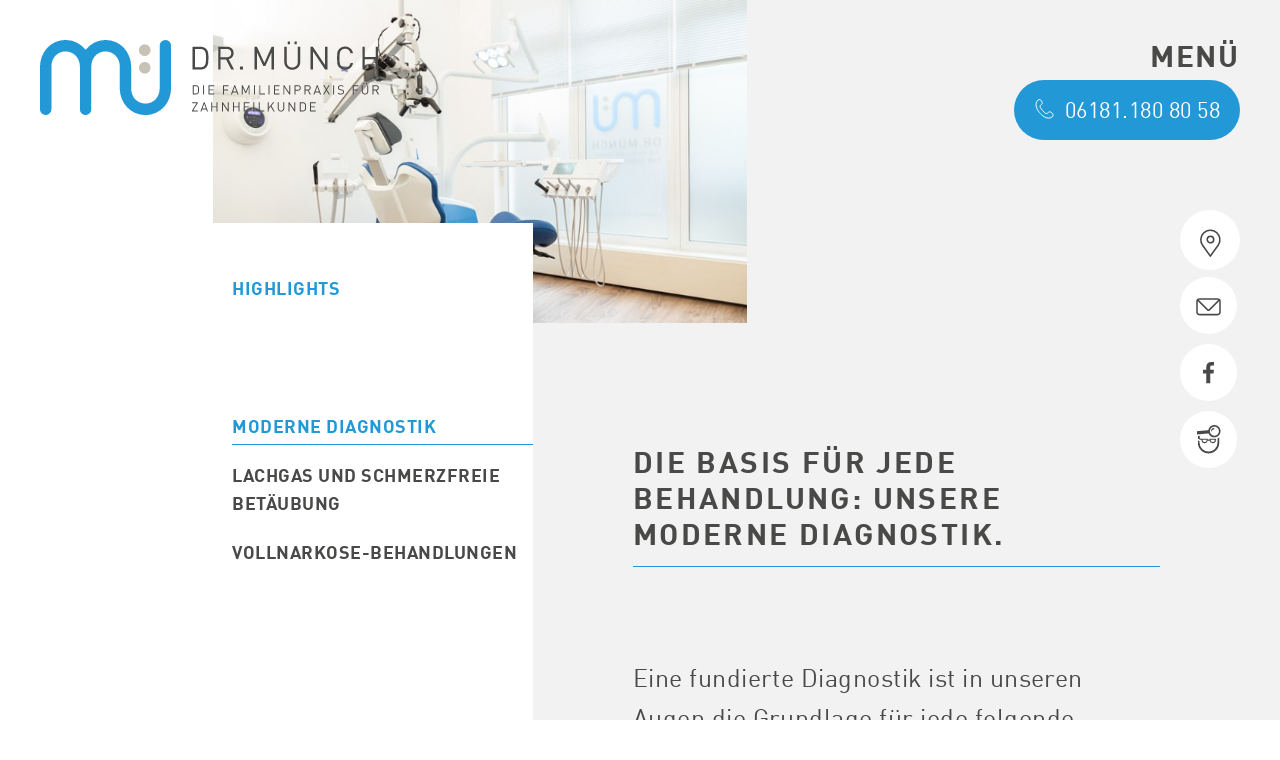

--- FILE ---
content_type: text/html; charset=UTF-8
request_url: https://www.muench-zahnarzt.de/highlights/moderne-diagnostik.html
body_size: 2230
content:
<!doctype html>
<html lang="de">
    <head>
        <meta charset="utf-8">
        <base href="https://www.muench-zahnarzt.de/">
        
        <title>Moderne Diagnostik | Dr. Münch</title>
        
        
        <meta name="page-topic" content="Moderne Diagnostik">
        <meta name="robots" content="index,follow">
        <meta name="viewport" content="width=device-width, initial-scale=1">
        
        <link rel="shortcut icon" href="favicon.ico" type="image/x-icon">
		<link rel="apple-touch-icon" href="apple-touch-icon.png">
		
        <link rel="stylesheet" type="text/css" href="assets/website/css/main.css?v=1.13">
        <script src="https://dr-flex.de/embed.js"></script>

    </head>
    <body class="standardTpl">
        
        <header class="header">
    <div class="container">
        <a href="https://www.muench-zahnarzt.de/" title="Link Home">
            <img src="assets/website/img/logo.svg" alt="Logo Light" class="header__logo header__logo--light">
            <img src="assets/website/img/logo-dark.svg" alt="Logo Dark" class="header__logo header__logo--dark">
            <img src="assets/website/img/logo-sm.svg" alt="Logo Mobile" class="header__logo header__logo--mobile">
        </a>
    </div>
</header>
<div class="nav">
    <div class="container">
        <div class="nav__button">
            Menü
        </div>
        <div class="nav__wrapper">
            <svg class="nav__close">
                <use xlink:href="assets/website/img/sprite.svg#close"></use>
            </svg>
            <ul class=""><li class="first"><a href="/" >Startseite</a></li><li><a href="/praxis.html" >Praxis</a></li><li><a href="/erwachsenen-zahnheilkunde.html" >Erwachsenen Zahnheilkunde</a></li><li><a href="/kinderzahnheilkunde.html" >Kinderzahnheilkunde</a></li><li class="active"><a href="/highlights.html" >Highlights</a></li><li class="last"><a href="/kontakt.html" >Kontakt</a></li></ul>
        </div>
    </div>
</div>
        
        <div class="introimg pt-0 pb-0">
    <div class="container">
        <div class="introimg__inner">
            <div class="introimg__left">
                <img class="imageFluid" src="/assets/uploads/crops/s.558a05f3.200221_80301_1769_r_duplicate.jpg" alt="Behandlungsraum - moderne Diagnostik" loading="lazy">
            </div>
            <div class="introimg__right">
            </div>
        </div>
    </div>
</div>
<div class="phone">
	<a class="phone__text" href="tel:061811808058">
        <svg>
            <use xlink:href="assets/website/img/sprite.svg#phoneSimple"></use>
        </svg>
        <span>06181.180 80 58</span>
	</a>
</div>

<div class="standard ">
    <div class="container">
        <div class="standard__inner">
            <div class="standard__content">
                <h1>Die Basis für jede Behandlung: Unsere moderne Diagnostik.</h1>

<p>Eine fundierte Diagnostik ist in unseren Augen die Grundlage für jede folgende Behandlung. Wir bieten zu jedem Zeitpunkt eine umfassende Beratung und arbeiten mit moderner Technologie:</p><ul><li><strong>Intraorale Kamera</strong> – beurteilen Sie selbst Ihr ganz persönliches „Vorher-Nachher“</li><li><strong>Digitales Röntgen </strong>–Röntgenbilder in hoher Qualität und nur geringer Strahlenbelastung</li><li><strong>OP-Mikroskop&nbsp;</strong>–&nbsp;für die lückenlose Sichtbarkeit kleinster Details bis ins Zahninnere!</li></ul>
            </div>
            <div class="standard__sidebar">
                <div class="standard__sidebartitle">
                    <a href="/highlights.html" title="Link zu Highlights">
                        Highlights
                    </a>
                </div>
                <ul class="standard__subnav"><li class="first active"><a href="/highlights/moderne-diagnostik.html" >Moderne Diagnostik</a></li><li><a href="/highlights/lachgas-und-schmerzfreie-betaeubung.html" >Lachgas und schmerzfreie Betäubung</a></li><li class="last"><a href="/highlights/vollnarkose-behandlungen.html" >Vollnarkose-Behandlungen</a></li></ul>
            </div>
        </div>
    </div>
</div>
        
                <footer class="footer dark" >
            <div class="container">
                <div class="footer__inner">
                    <div class="footer__col footer__col--first">
                        <img class="footer__logo" src="assets/website/img/logo-sm.svg" alt="Dr. Münch">
                    </div>
                    <div class="footer__col footer__col--second">
                        <p class="h3">Kontakt</p>
<p><strong>Unsere Kontaktdaten</strong></p>

<p>
Dres. Münch<br>
Sandeldamm 24a<br>
63450 Hanau
</p>

<p>
<strong class="spanblock-sm">T</strong><a href="tel:061811808058">06181.180 80 58</a><br>
 <strong class="spanblock-sm">F</strong>06181.180 80 57
</p>

<p>
<strong class="spanblock-sm">M</strong><a href="mailto:info@muench-zahnarzt.de">info@muench-zahnarzt.de</a><br>
 <strong  class="spanblock-sm">W</strong>muench-zahnarzt.de
</p>
                    </div>
                    <div class="footer__col footer__col--pushdown footer__opening footer__col--third">
                        <p><strong>Unsere Öffnungszeiten</strong></p>
<ul>
<li><span><strong>MO</strong></span> <span>8.00 – 12.30 Uhr</span> <span>und 14.00 – 18.00 Uhr</span></li>
<li><span><strong>DI</strong></span> <span>8.00 – 12.30 Uhr</span> <span>und 14.00 – 18.00 Uhr</span></li>
<li><span><strong>MI</strong></span> <span>8.00 – 12.30 Uhr</span> 
<li><span><strong>DO</strong></span> <span>8.00 – 12.30 Uhr</span> <span>und 14.00 – 18.00 Uhr</span></li>
<li><span><strong>FR</strong></span> <span>8.00 – 13.00 Uhr</span></li>
</ul>

<p><a href="https://goo.gl/maps/RCLrPD6yega3FXKb6" title="Link Anfahrt" target="_blank"><strong class="underline">Anfahrt</strong></a><br>
Parkplätze im Hof<br>Komplett Barrierefreie Praxis<br>
Privat und Alle Kassen
</p>
                    </div>
                    <div class="footer__col footer__col--pushdown footer__col--fourth">
                        <p><strong>Socialmedia</strong></p>

<p>
<a target="_blank" href="https://www.facebook.com/Dr-M%C3%BCnch-Die-Familienpraxis-f%C3%BCr-Zahnheilkunde-101289824846560/" title="Folge uns auf Facebook">Facebook</a><br>
<a href="https://www.jameda.de/hanau/zahnaerzte/dr-tobias-muench/uebersicht/81472851_1/" target="_blank" title="Bewerte uns auf Jameda">Jameda</a>
</p>

<p class="footer__pdown">
<a href="/impressum.html" title="Impressum">Impressum</a><br>
<a href="/datenschutz.html" title="Datenschutz">Datenschutz</a>
</p>
                    </div>
                </div>
            </div>
        </footer>
        
        <div class="cta">
            <div class="container">
                <ul class="cta__inner">
                    <li>
                        <a href="https://goo.gl/maps/RCLrPD6yega3FXKb6" target="_blank" rel=”noopener”>
                            <svg>
                                <use xlink:href="assets/website/img/sprite.svg#standort"></use>
                            </svg>
                        </a>
                    </li>
                    <li>
                        <a href="mailto:info@muench-zahnarzt.de">
                            <svg>
                                <use xlink:href="assets/website/img/sprite.svg#mail"></use>
                            </svg>
                        </a>
                    </li>
                    <li>
                        <a href="https://www.facebook.com/Dr-M%C3%BCnch-Die-Familienpraxis-f%C3%BCr-Zahnheilkunde-101289824846560/" target="_blank" rel=”noopener”>
                            <svg>
                                <use xlink:href="assets/website/img/sprite.svg#facebook"></use>
                            </svg>
                        </a>
                    </li>
                    <li>
                        <a href="https://www.jameda.de/hanau/zahnaerzte/dr-tobias-muench/uebersicht/81472851_1/" target="_blank" rel=”noopener”>
                            <svg>
                                <use xlink:href="assets/website//img/sprite.svg#jameda"></use>
                            </svg>
                        </a>
                    </li>
                </ul>
            </div>
        </div>
        <div class="scrolltotop__wrapper">
            <div class="container">
                <a href="#" class="scrolltotop js-scrolltop" title="Nach oben">
                    <svg>
                        <use xlink:href="assets/website/img/sprite.svg#angle-up"></use>
                    </svg>
                </a>
            </div>
        </div>

        <script src="assets/website/js/main.min.js?v=1.13"></script>

    </body>
</html>

--- FILE ---
content_type: text/css
request_url: https://www.muench-zahnarzt.de/assets/website/css/main.css?v=1.13
body_size: 8359
content:
/*! normalize.css v8.0.0 | MIT License | github.com/necolas/normalize.css */html{line-height:1.15;-webkit-text-size-adjust:100%}body{margin:0}h1{font-size:2em;margin:.67em 0}hr{-webkit-box-sizing:content-box;box-sizing:content-box;height:0;overflow:visible}pre{font-family:monospace,monospace;font-size:1em}a{background-color:transparent}abbr[title]{border-bottom:0;text-decoration:underline;-webkit-text-decoration:underline dotted;text-decoration:underline dotted}b,strong{font-weight:bolder}code,kbd,samp{font-family:monospace,monospace;font-size:1em}small{font-size:80%}sub,sup{font-size:75%;line-height:0;position:relative;vertical-align:baseline}sub{bottom:-0.25em}sup{top:-0.5em}img{border-style:none}button,input,optgroup,select,textarea{font-family:inherit;font-size:100%;line-height:1.15;margin:0}button,input{overflow:visible}button,select{text-transform:none}button,[type="button"],[type="reset"],[type="submit"]{-webkit-appearance:button}button::-moz-focus-inner,[type="button"]::-moz-focus-inner,[type="reset"]::-moz-focus-inner,[type="submit"]::-moz-focus-inner{border-style:none;padding:0}button:-moz-focusring,[type="button"]:-moz-focusring,[type="reset"]:-moz-focusring,[type="submit"]:-moz-focusring{outline:1px dotted ButtonText}fieldset{padding:.35em .75em .625em}legend{-webkit-box-sizing:border-box;box-sizing:border-box;color:inherit;display:table;max-width:100%;padding:0;white-space:normal}progress{vertical-align:baseline}textarea{overflow:auto}[type="checkbox"],[type="radio"]{-webkit-box-sizing:border-box;box-sizing:border-box;padding:0}[type="number"]::-webkit-inner-spin-button,[type="number"]::-webkit-outer-spin-button{height:auto}[type="search"]{-webkit-appearance:textfield;outline-offset:-2px}[type="search"]::-webkit-search-decoration{-webkit-appearance:none}::-webkit-file-upload-button{-webkit-appearance:button;font:inherit}details{display:block}summary{display:list-item}template{display:none}[hidden]{display:none}body.compensate-for-scrollbar{overflow:hidden}.fancybox-active{height:auto}.fancybox-is-hidden{left:-9999px;margin:0;position:absolute !important;top:-9999px;visibility:hidden}.fancybox-container{-webkit-backface-visibility:hidden;height:100%;left:0;outline:0;position:fixed;-webkit-tap-highlight-color:transparent;top:0;-ms-touch-action:manipulation;touch-action:manipulation;-webkit-transform:translateZ(0);transform:translateZ(0);width:100%;z-index:99992}.fancybox-container *{-webkit-box-sizing:border-box;box-sizing:border-box}.fancybox-bg,.fancybox-inner,.fancybox-outer,.fancybox-stage{bottom:0;left:0;position:absolute;right:0;top:0}.fancybox-outer{-webkit-overflow-scrolling:touch;overflow-y:auto}.fancybox-bg{background:#1e1e1e;opacity:0;-webkit-transition-duration:inherit;-o-transition-duration:inherit;transition-duration:inherit;-webkit-transition-property:opacity;-o-transition-property:opacity;transition-property:opacity;-webkit-transition-timing-function:cubic-bezier(0.47,0,0.74,0.71);-o-transition-timing-function:cubic-bezier(0.47,0,0.74,0.71);transition-timing-function:cubic-bezier(0.47,0,0.74,0.71)}.fancybox-is-open .fancybox-bg{opacity:.9;-webkit-transition-timing-function:cubic-bezier(0.22,0.61,0.36,1);-o-transition-timing-function:cubic-bezier(0.22,0.61,0.36,1);transition-timing-function:cubic-bezier(0.22,0.61,0.36,1)}.fancybox-caption,.fancybox-infobar,.fancybox-navigation .fancybox-button,.fancybox-toolbar{direction:ltr;opacity:0;position:absolute;-webkit-transition:opacity .25s ease,visibility 0s ease .25s;-o-transition:opacity .25s ease,visibility 0s ease .25s;transition:opacity .25s ease,visibility 0s ease .25s;visibility:hidden;z-index:99997}.fancybox-show-caption .fancybox-caption,.fancybox-show-infobar .fancybox-infobar,.fancybox-show-nav .fancybox-navigation .fancybox-button,.fancybox-show-toolbar .fancybox-toolbar{opacity:1;-webkit-transition:opacity .25s ease 0s,visibility 0s ease 0s;-o-transition:opacity .25s ease 0s,visibility 0s ease 0s;transition:opacity .25s ease 0s,visibility 0s ease 0s;visibility:visible}.fancybox-infobar{color:#ccc;font-size:13px;-webkit-font-smoothing:subpixel-antialiased;height:44px;left:0;line-height:44px;min-width:44px;mix-blend-mode:difference;padding:0 10px;pointer-events:none;top:0;-webkit-touch-callout:none;-webkit-user-select:none;-moz-user-select:none;-ms-user-select:none;user-select:none}.fancybox-toolbar{right:0;top:0}.fancybox-stage{direction:ltr;overflow:visible;-webkit-transform:translateZ(0);transform:translateZ(0);z-index:99994}.fancybox-is-open .fancybox-stage{overflow:hidden}.fancybox-slide{-webkit-backface-visibility:hidden;display:none;height:100%;left:0;outline:0;overflow:auto;-webkit-overflow-scrolling:touch;padding:44px;position:absolute;text-align:center;top:0;-webkit-transition-property:opacity,-webkit-transform;transition-property:opacity,-webkit-transform;-o-transition-property:transform,opacity;transition-property:transform,opacity;transition-property:transform,opacity,-webkit-transform;white-space:normal;width:100%;z-index:99994}.fancybox-slide:before{content:"";display:inline-block;font-size:0;height:100%;vertical-align:middle;width:0}.fancybox-is-sliding .fancybox-slide,.fancybox-slide--current,.fancybox-slide--next,.fancybox-slide--previous{display:block}.fancybox-slide--image{overflow:hidden;padding:44px 0}.fancybox-slide--image:before{display:none}.fancybox-slide--html{padding:6px}.fancybox-content{background:#fff;display:inline-block;margin:0;max-width:100%;overflow:auto;-webkit-overflow-scrolling:touch;padding:44px;position:relative;text-align:left;vertical-align:middle}.fancybox-slide--image .fancybox-content{-webkit-animation-timing-function:cubic-bezier(0.5,0,0.14,1);animation-timing-function:cubic-bezier(0.5,0,0.14,1);-webkit-backface-visibility:hidden;background:transparent;background-repeat:no-repeat;background-size:100% 100%;left:0;max-width:none;overflow:visible;padding:0;position:absolute;top:0;-webkit-transform-origin:top left;-ms-transform-origin:top left;transform-origin:top left;-webkit-transition-property:opacity,-webkit-transform;transition-property:opacity,-webkit-transform;-o-transition-property:transform,opacity;transition-property:transform,opacity;transition-property:transform,opacity,-webkit-transform;-webkit-user-select:none;-moz-user-select:none;-ms-user-select:none;user-select:none;z-index:99995}.fancybox-can-zoomOut .fancybox-content{cursor:-webkit-zoom-out;cursor:zoom-out}.fancybox-can-zoomIn .fancybox-content{cursor:-webkit-zoom-in;cursor:zoom-in}.fancybox-can-pan .fancybox-content,.fancybox-can-swipe .fancybox-content{cursor:-webkit-grab;cursor:grab}.fancybox-is-grabbing .fancybox-content{cursor:-webkit-grabbing;cursor:grabbing}.fancybox-container [data-selectable="true"]{cursor:text}.fancybox-image,.fancybox-spaceball{background:transparent;border:0;height:100%;left:0;margin:0;max-height:none;max-width:none;padding:0;position:absolute;top:0;-webkit-user-select:none;-moz-user-select:none;-ms-user-select:none;user-select:none;width:100%}.fancybox-spaceball{z-index:1}.fancybox-slide--iframe .fancybox-content,.fancybox-slide--map .fancybox-content,.fancybox-slide--pdf .fancybox-content,.fancybox-slide--video .fancybox-content{height:100%;overflow:visible;padding:0;width:100%}.fancybox-slide--video .fancybox-content{background:#000}.fancybox-slide--map .fancybox-content{background:#e5e3df}.fancybox-slide--iframe .fancybox-content{background:#fff}.fancybox-iframe,.fancybox-video{background:transparent;border:0;display:block;height:100%;margin:0;overflow:hidden;padding:0;width:100%}.fancybox-iframe{left:0;position:absolute;top:0}.fancybox-error{background:#fff;cursor:default;max-width:400px;padding:40px;width:100%}.fancybox-error p{color:#444;font-size:16px;line-height:20px;margin:0;padding:0}.fancybox-button{background:rgba(30,30,30,0.6);border:0;border-radius:0;-webkit-box-shadow:none;box-shadow:none;cursor:pointer;display:inline-block;height:44px;margin:0;padding:10px;position:relative;-webkit-transition:color .2s;-o-transition:color .2s;transition:color .2s;vertical-align:top;visibility:inherit;width:44px}.fancybox-button,.fancybox-button:link,.fancybox-button:visited{color:#ccc}.fancybox-button:hover{color:#fff}.fancybox-button:focus{outline:0}.fancybox-button.fancybox-focus{outline:1px dotted}.fancybox-button[disabled],.fancybox-button[disabled]:hover{color:#888;cursor:default;outline:0}.fancybox-button div{height:100%}.fancybox-button svg{display:block;height:100%;overflow:visible;position:relative;width:100%}.fancybox-button svg path{fill:currentColor;stroke-width:0}.fancybox-button--fsenter svg:nth-child(2),.fancybox-button--fsexit svg:first-child,.fancybox-button--pause svg:first-child,.fancybox-button--play svg:nth-child(2){display:none}.fancybox-progress{background:#ff5268;height:2px;left:0;position:absolute;right:0;top:0;-webkit-transform:scaleX(0);-ms-transform:scaleX(0);transform:scaleX(0);-webkit-transform-origin:0 0;-ms-transform-origin:0 0;transform-origin:0 0;-webkit-transition-property:-webkit-transform;transition-property:-webkit-transform;-o-transition-property:transform;transition-property:transform;transition-property:transform,-webkit-transform;-webkit-transition-timing-function:linear;-o-transition-timing-function:linear;transition-timing-function:linear;z-index:99998}.fancybox-close-small{background:transparent;border:0;border-radius:0;color:#ccc;cursor:pointer;opacity:.8;padding:8px;position:absolute;right:-12px;top:-44px;z-index:401}.fancybox-close-small:hover{color:#fff;opacity:1}.fancybox-slide--html .fancybox-close-small{color:currentColor;padding:10px;right:0;top:0}.fancybox-slide--image.fancybox-is-scaling .fancybox-content{overflow:hidden}.fancybox-is-scaling .fancybox-close-small,.fancybox-is-zoomable.fancybox-can-pan .fancybox-close-small{display:none}.fancybox-navigation .fancybox-button{background-clip:content-box;height:100px;opacity:0;position:absolute;top:calc(50% - 50px);width:70px}.fancybox-navigation .fancybox-button div{padding:7px}.fancybox-navigation .fancybox-button--arrow_left{left:0;left:env(safe-area-inset-left);padding:31px 26px 31px 6px}.fancybox-navigation .fancybox-button--arrow_right{padding:31px 6px 31px 26px;right:0;right:env(safe-area-inset-right)}.fancybox-caption{background:-webkit-gradient(linear,left bottom,left top,color-stop(0,rgba(0,0,0,0.85)),color-stop(50%,rgba(0,0,0,0.3)),color-stop(65%,rgba(0,0,0,0.15)),color-stop(75.5%,rgba(0,0,0,0.075)),color-stop(82.85%,rgba(0,0,0,0.037)),color-stop(88%,rgba(0,0,0,0.019)),to(transparent));background:-o-linear-gradient(bottom,rgba(0,0,0,0.85) 0,rgba(0,0,0,0.3) 50%,rgba(0,0,0,0.15) 65%,rgba(0,0,0,0.075) 75.5%,rgba(0,0,0,0.037) 82.85%,rgba(0,0,0,0.019) 88%,transparent);background:linear-gradient(0,rgba(0,0,0,0.85) 0,rgba(0,0,0,0.3) 50%,rgba(0,0,0,0.15) 65%,rgba(0,0,0,0.075) 75.5%,rgba(0,0,0,0.037) 82.85%,rgba(0,0,0,0.019) 88%,transparent);bottom:0;color:#eee;font-size:14px;font-weight:400;left:0;line-height:1.5;padding:75px 44px 25px;pointer-events:none;right:0;text-align:center;z-index:99996}@supports(padding:0){.fancybox-caption{padding:75px 44px,25px,44px}}.fancybox-caption--separate{margin-top:-50px}.fancybox-caption__body{max-height:50vh;overflow:auto;pointer-events:all}.fancybox-caption a,.fancybox-caption a:link,.fancybox-caption a:visited{color:#ccc;text-decoration:none}.fancybox-caption a:hover{color:#fff;text-decoration:underline}.fancybox-loading{-webkit-animation:a 1s linear infinite;animation:a 1s linear infinite;background:transparent;border:4px solid #888;border-bottom-color:#fff;border-radius:50%;height:50px;left:50%;margin:-25px 0 0 -25px;opacity:.7;padding:0;position:absolute;top:50%;width:50px;z-index:99999}@-webkit-keyframes a{to{-webkit-transform:rotate(1turn);transform:rotate(1turn)}}@keyframes a{to{-webkit-transform:rotate(1turn);transform:rotate(1turn)}}.fancybox-animated{-webkit-transition-timing-function:cubic-bezier(0,0,0.25,1);-o-transition-timing-function:cubic-bezier(0,0,0.25,1);transition-timing-function:cubic-bezier(0,0,0.25,1)}.fancybox-fx-slide.fancybox-slide--previous{opacity:0;-webkit-transform:translate3d(-100%,0,0);transform:translate3d(-100%,0,0)}.fancybox-fx-slide.fancybox-slide--next{opacity:0;-webkit-transform:translate3d(100%,0,0);transform:translate3d(100%,0,0)}.fancybox-fx-slide.fancybox-slide--current{opacity:1;-webkit-transform:translateZ(0);transform:translateZ(0)}.fancybox-fx-fade.fancybox-slide--next,.fancybox-fx-fade.fancybox-slide--previous{opacity:0;-webkit-transition-timing-function:cubic-bezier(0.19,1,0.22,1);-o-transition-timing-function:cubic-bezier(0.19,1,0.22,1);transition-timing-function:cubic-bezier(0.19,1,0.22,1)}.fancybox-fx-fade.fancybox-slide--current{opacity:1}.fancybox-fx-zoom-in-out.fancybox-slide--previous{opacity:0;-webkit-transform:scale3d(1.5,1.5,1.5);transform:scale3d(1.5,1.5,1.5)}.fancybox-fx-zoom-in-out.fancybox-slide--next{opacity:0;-webkit-transform:scale3d(0.5,0.5,0.5);transform:scale3d(0.5,0.5,0.5)}.fancybox-fx-zoom-in-out.fancybox-slide--current{opacity:1;-webkit-transform:scaleX(1);-ms-transform:scaleX(1);transform:scaleX(1)}.fancybox-fx-rotate.fancybox-slide--previous{opacity:0;-webkit-transform:rotate(-1turn);-ms-transform:rotate(-1turn);transform:rotate(-1turn)}.fancybox-fx-rotate.fancybox-slide--next{opacity:0;-webkit-transform:rotate(1turn);-ms-transform:rotate(1turn);transform:rotate(1turn)}.fancybox-fx-rotate.fancybox-slide--current{opacity:1;-webkit-transform:rotate(0);-ms-transform:rotate(0);transform:rotate(0)}.fancybox-fx-circular.fancybox-slide--previous{opacity:0;-webkit-transform:scale3d(0,0,0) translate3d(-100%,0,0);transform:scale3d(0,0,0) translate3d(-100%,0,0)}.fancybox-fx-circular.fancybox-slide--next{opacity:0;-webkit-transform:scale3d(0,0,0) translate3d(100%,0,0);transform:scale3d(0,0,0) translate3d(100%,0,0)}.fancybox-fx-circular.fancybox-slide--current{opacity:1;-webkit-transform:scaleX(1) translateZ(0);transform:scaleX(1) translateZ(0)}.fancybox-fx-tube.fancybox-slide--previous{-webkit-transform:translate3d(-100%,0,0) scale(0.1) skew(-10deg);transform:translate3d(-100%,0,0) scale(0.1) skew(-10deg)}.fancybox-fx-tube.fancybox-slide--next{-webkit-transform:translate3d(100%,0,0) scale(0.1) skew(10deg);transform:translate3d(100%,0,0) scale(0.1) skew(10deg)}.fancybox-fx-tube.fancybox-slide--current{-webkit-transform:translateZ(0) scale(1);transform:translateZ(0) scale(1)}.fancybox-share{background:#f4f4f4;border-radius:3px;max-width:90%;padding:30px;text-align:center}.fancybox-share h1{color:#222;font-size:35px;font-weight:700;margin:0 0 20px}.fancybox-share p{margin:0;padding:0}.fancybox-share__button{border:0;border-radius:3px;display:inline-block;font-size:14px;font-weight:700;line-height:40px;margin:0 5px 10px;min-width:130px;padding:0 15px;text-decoration:none;-webkit-transition:all .2s;-o-transition:all .2s;transition:all .2s;-webkit-user-select:none;-moz-user-select:none;-ms-user-select:none;user-select:none;white-space:nowrap}.fancybox-share__button:link,.fancybox-share__button:visited{color:#fff}.fancybox-share__button:hover{text-decoration:none}.fancybox-share__button--fb{background:#3b5998}.fancybox-share__button--fb:hover{background:#344e86}.fancybox-share__button--pt{background:#bd081d}.fancybox-share__button--pt:hover{background:#aa0719}.fancybox-share__button--tw{background:#1da1f2}.fancybox-share__button--tw:hover{background:#0d95e8}.fancybox-share__button svg{height:25px;margin-right:7px;position:relative;top:-1px;vertical-align:middle;width:25px}.fancybox-share__button svg path{fill:#fff}.fancybox-share__input{background:transparent;border:0;border-bottom:1px solid #d7d7d7;border-radius:0;color:#5d5b5b;font-size:14px;margin:10px 0 0;outline:0;padding:10px 15px;width:100%}.fancybox-thumbs{background:#ddd;bottom:0;display:none;margin:0;-webkit-overflow-scrolling:touch;-ms-overflow-style:-ms-autohiding-scrollbar;padding:2px 2px 4px;position:absolute;right:0;-webkit-tap-highlight-color:rgba(0,0,0,0);top:0;width:212px;z-index:99995}.fancybox-thumbs-x{overflow-x:auto;overflow-y:hidden}.fancybox-show-thumbs .fancybox-thumbs{display:block}.fancybox-show-thumbs .fancybox-inner{right:212px}.fancybox-thumbs__list{font-size:0;height:100%;list-style:none;margin:0;overflow-x:hidden;overflow-y:auto;padding:0;position:absolute;position:relative;white-space:nowrap;width:100%}.fancybox-thumbs-x .fancybox-thumbs__list{overflow:hidden}.fancybox-thumbs-y .fancybox-thumbs__list::-webkit-scrollbar{width:7px}.fancybox-thumbs-y .fancybox-thumbs__list::-webkit-scrollbar-track{background:#fff;border-radius:10px;-webkit-box-shadow:inset 0 0 6px rgba(0,0,0,0.3);box-shadow:inset 0 0 6px rgba(0,0,0,0.3)}.fancybox-thumbs-y .fancybox-thumbs__list::-webkit-scrollbar-thumb{background:#2a2a2a;border-radius:10px}.fancybox-thumbs__list a{-webkit-backface-visibility:hidden;backface-visibility:hidden;background-color:rgba(0,0,0,0.1);background-position:50%;background-repeat:no-repeat;background-size:cover;cursor:pointer;float:left;height:75px;margin:2px;max-height:calc(100% - 8px);max-width:calc(50% - 4px);outline:0;overflow:hidden;padding:0;position:relative;-webkit-tap-highlight-color:transparent;width:100px}.fancybox-thumbs__list a:before{border:6px solid #ff5268;bottom:0;content:"";left:0;opacity:0;position:absolute;right:0;top:0;-webkit-transition:all .2s cubic-bezier(0.25,0.46,0.45,0.94);-o-transition:all .2s cubic-bezier(0.25,0.46,0.45,0.94);transition:all .2s cubic-bezier(0.25,0.46,0.45,0.94);z-index:99991}.fancybox-thumbs__list a:focus:before{opacity:.5}.fancybox-thumbs__list a.fancybox-thumbs-active:before{opacity:1}.fancybox__vita{max-width:800px !important;border:3px solid #2299d6}.fancybox__vitaItem{display:-webkit-box;display:-ms-flexbox;display:flex;margin-bottom:20px}.fancybox__vitaLabel{font-weight:bold;-ms-flex-preferred-size:20%;flex-basis:20%}.fancybox__vitaText{-ms-flex-preferred-size:80%;flex-basis:80%}.fancybox__vitaText ul:not(.imageSlider__list){font-size:1.25rem;padding-left:30px;padding-top:1rem;padding-bottom:1rem}.fancybox__vitaText ul:not(.imageSlider__list) li{position:relative}.fancybox__vitaText ul:not(.imageSlider__list) li:before{content:".";position:absolute;left:-15px}.slick-slider{position:relative;display:block;-webkit-box-sizing:border-box;box-sizing:border-box;-webkit-touch-callout:none;-webkit-user-select:none;-moz-user-select:none;-ms-user-select:none;user-select:none;-ms-touch-action:pan-y;touch-action:pan-y;-webkit-tap-highlight-color:transparent}.slick-list{position:relative;overflow:hidden;display:block;margin:0;padding:0}.slick-list:focus{outline:0}.slick-list.dragging{cursor:pointer;cursor:hand}.slick-slider .slick-track,.slick-slider .slick-list{-webkit-transform:translate3d(0,0,0);-ms-transform:translate3d(0,0,0);transform:translate3d(0,0,0)}.slick-track{position:relative;left:0;top:0;display:block}.slick-track:before,.slick-track:after{content:"";display:table}.slick-track:after{clear:both}.slick-loading .slick-track{visibility:hidden}.slick-slide{float:left;height:100%;min-height:1px;display:none}[dir="rtl"] .slick-slide{float:right}.slick-slide img{display:block}.slick-slide.slick-loading img{display:none}.slick-slide.dragging img{pointer-events:none}.slick-initialized .slick-slide{display:block}.slick-loading .slick-slide{visibility:hidden}.slick-vertical .slick-slide{display:block;height:auto;border:1px solid transparent}.slick-arrow.slick-hidden{display:none}.button{display:-webkit-inline-box;display:-ms-inline-flexbox;display:inline-flex;-webkit-box-align:center;-ms-flex-align:center;align-items:center;text-decoration:none;text-transform:uppercase;-webkit-appearance:none;-moz-appearance:none;appearance:none;color:white;cursor:pointer;border:0;background:#2299d6;border:0;padding:8px 16px;margin-top:2rem}.button:focus{outline:0}.button:hover{-webkit-box-shadow:0 .5em .5em -0.4em #000;box-shadow:0 .5em .5em -0.4em #000;-webkit-transform:translateY(-0.25em);-ms-transform:translateY(-0.25em);transform:translateY(-0.25em);color:white}.cta{position:fixed;z-index:1;left:0;right:0;top:calc(50% - 150px)}.cta .container{position:relative}.cta__inner{position:absolute;right:80px}.cta svg{width:60px;height:60px;fill:white;-webkit-transition:.4s;-o-transition:.4s;transition:.4s}.cta svg:hover{fill:#2299d6}.nav{position:fixed;left:0;right:0;z-index:60}.nav .container{position:relative}.nav__button{text-transform:uppercase;font-family:"DinNextLTProBold",sans-serif;font-size:1.875rem;letter-spacing:.06em;position:absolute;z-index:55;top:80px;right:80px;cursor:pointer;line-height:1}.nav__button.invert{color:white}.nav__wrapper{position:absolute;z-index:100;background:#2299d6;left:100%;bottom:0;top:0;padding:80px 40px 40px;height:100vh;opacity:0}.nav__wrapper li a{color:white;text-decoration:none;text-transform:uppercase;font-family:"DinNextLTProBold",sans-serif;font-size:1.375rem;letter-spacing:.08em;padding:1rem 0;display:block;position:relative}.nav__wrapper li a:after{content:"";background:white;position:absolute;bottom:0;left:0;height:3px;width:50px;-webkit-transition:.4s;-o-transition:.4s;transition:.4s}.nav__wrapper li.active a{color:#494948;border-bottom:3px solid #494948}.nav__wrapper li.active a:after{content:none}.nav__wrapper li:hover a{color:#494948}.nav__wrapper li:hover a:after{background:#494948}.nav__wrapper--open{left:auto;right:0;max-width:100vw;opacity:1;-webkit-transition:.6s ease;-o-transition:.6s ease;transition:.6s ease}.nav__close{width:20px;height:20px;margin-left:5px;margin-bottom:80px;cursor:pointer;-webkit-transform:scale(1.5);-ms-transform:scale(1.5);transform:scale(1.5)}.phone{max-width:1920px;position:fixed;margin:0 auto;text-align:right;top:140px;width:100%;left:0;right:0;z-index:55}.phone__text{position:absolute;z-index:55;right:80px;text-transform:uppercase;font-size:1.375rem;text-decoration:none;background:#2299d6;color:white;padding:7px 20px 10px;border-radius:35px;display:-webkit-box;display:-ms-flexbox;display:flex;-webkit-box-align:center;-ms-flex-align:center;align-items:center;min-height:60px}.phone__text:hover{color:#494948}.phone__text:hover svg{stroke:#494948}.phone__text span{margin-left:10px}.phone svg{height:21px;width:21px;stroke:white;-webkit-transition:.4s;-o-transition:.4s;transition:.4s}.phone.scroll span{display:none}.phone.scroll:hover span{display:inline-block}.appointment{max-width:1920px;position:fixed;margin:0 auto;text-align:right;top:220px;width:100%;left:0;right:0;z-index:55}.appointment__text{position:absolute;z-index:55;right:80px;text-transform:uppercase;font-size:1.375rem;text-decoration:none;background:#2299d6;color:white;padding:7px 20px 10px;border-radius:35px;display:-webkit-box;display:-ms-flexbox;display:flex;-webkit-box-align:center;-ms-flex-align:center;align-items:center;min-height:60px}.appointment__text:hover{color:#494948}.appointment__text:hover svg{stroke:#494948}.appointment__text span{margin-left:10px}.appointment img{height:22px;width:22px;stroke:white;-webkit-transition:.4s;-o-transition:.4s;transition:.4s}.appointment.scroll span{display:none}.appointment.scroll:hover span{display:inline-block}.intro__inner{max-width:1240px;margin:0 auto}.intro__inner h1{padding-bottom:.5em;border-bottom:1px solid #2299d6;display:inline-block;margin-bottom:2.5em}.intro__inner ul{margin-top:1em}.intro__inner p{font-size:1.5625rem}.intro__item{display:-webkit-box;display:-ms-flexbox;display:flex;-webkit-box-pack:justify;-ms-flex-pack:justify;justify-content:space-between;margin-bottom:40px}.intro__img{-ms-flex-preferred-size:25%;flex-basis:25%;padding-right:20px}.intro__text{-ms-flex-preferred-size:75%;flex-basis:75%}.introimg .container{padding:0}.introimg__inner{display:-webkit-box;display:-ms-flexbox;display:flex;margin-left:16.6666%}.introimg__left{-ms-flex-preferred-size:50%;flex-basis:50%}.introimg__right{-ms-flex-preferred-size:50%;flex-basis:50%;background:#f2f2f2}.standard .container{padding:0}.standard__inner{display:-webkit-box;display:-ms-flexbox;display:flex;margin-left:16.6%;-webkit-box-orient:horizontal;-webkit-box-direction:reverse;-ms-flex-direction:row-reverse;flex-direction:row-reverse;margin-top:-100px}.standard__sidebar{width:30%;padding:50px 0 0 20px;background:white}.standard__sidebartitle{color:#2299d6;text-transform:uppercase;font-family:"DinNextLTProBold",sans-serif;font-size:1.125rem;margin-bottom:100px}.standard__sidebartitle a{text-decoration:none}.standard__subnav a{text-decoration:none;text-transform:uppercase;font-family:"DinNextLTProBold",sans-serif;font-size:1.125rem;padding:10px 0 5px 0;display:block;margin-bottom:5px;border-bottom:1px solid white}.standard__subnav a:hover{color:#494948;border-bottom:1px solid #494948}.standard__subnav .active a{border-bottom:1px solid #2299d6;color:#2299d6}.standard__content{margin-top:100px;margin-bottom:-55px;width:70%;background:#f2f2f2;padding:120px 160px 300px 100px}.standard__content h1{border-bottom:1px solid #2299d6;margin-bottom:3em;padding-bottom:.5em}.standard__content h2{font-size:1.875rem;margin-top:2em}.standard__content p:first-of-type{font-size:1.5625rem;margin-bottom:1.6em}.standard__content ul:not(.imageSlider__list){font-size:1.25rem;padding-left:30px;margin-bottom:1.6em}.standard__content ul:not(.imageSlider__list).checked li:before{content:"√"}.standard__content ul:not(.imageSlider__list) li{position:relative}.standard__content ul:not(.imageSlider__list) li:before{content:".";position:absolute;left:-15px}.standard__content ol{font-size:1.25rem;list-style:lower-alpha;padding-left:30px;margin-bottom:1.6em}.standard__content a{word-break:break-all}.teaser{position:relative;max-width:1920px;margin:0 auto}.teaser:hover .teaser__textInner{background:#fff}.teaser__inner{position:absolute;top:0;bottom:0;left:0;right:0;z-index:1;-webkit-transition:all .5s ease-in-out;-o-transition:all .5s ease-in-out;transition:all .5s ease-in-out}.teaser__text{display:-webkit-box;display:-ms-flexbox;display:flex;-webkit-box-pack:start;-ms-flex-pack:start;justify-content:flex-start;-webkit-box-align:end;-ms-flex-align:end;align-items:flex-end;max-width:1240px;margin:0 auto;height:100%}.teaser__text--right{-webkit-box-pack:end;-ms-flex-pack:end;justify-content:flex-end}.teaser__textInner{max-width:500px;background:rgba(255,255,255,0.5);padding:50px 100px;position:relative;-webkit-transition:.4s;-o-transition:.4s;transition:.4s}.teaser__image{width:100%}.teaser__angle{position:absolute;left:0;top:55px;width:50px;height:50px;fill:#494948}.imageSlider{position:relative}.imageSlider__inner{position:relative}.imageSlider__list{padding:0;margin:0;list-style:none}.imageSlider__image{display:block;width:100%;height:auto}.imageSlider__nav{position:absolute;right:0;left:0;bottom:calc(50% - 20px);display:-webkit-box;display:-ms-flexbox;display:flex;-webkit-box-pack:justify;-ms-flex-pack:justify;justify-content:space-between;width:100%;z-index:100}.imageSlider__navItem{display:-webkit-box;display:-ms-flexbox;display:flex;-webkit-box-align:center;-ms-flex-align:center;align-items:center;width:40px;height:40px;padding:0;-webkit-appearance:none;-moz-appearance:none;appearance:none;border-radius:0;border:0;background:transparent;-webkit-transition:all .3s ease;-o-transition:all .3s ease;transition:all .3s ease;cursor:pointer}.imageSlider__navItem--prev{position:relative;left:-40px}.imageSlider__navItem--next{position:relative;right:-60px}.imageSlider__navItem:focus{outline:0}.imageSlider__navIcon{display:block;width:40px;height:40px;-webkit-transition:inherit;-o-transition:inherit;transition:inherit;margin:0 auto;fill:#2299d6}.scrolltotop{width:50px;height:50px;position:absolute;right:80px;bottom:1.5rem;display:none;text-indent:-9999px;background-color:#fff;z-index:100;cursor:pointer;border-radius:40px}.scrolltotop__wrapper{position:fixed;z-index:1;left:0;right:0;bottom:0}.scrolltotop__wrapper .container{position:relative}.scrolltotop svg{display:block;width:34px;height:34px;margin:6px auto 0 auto;fill:#494948}.heroSlider{position:relative}.heroSlider .container{padding:0}.heroSlider__inner{position:relative;border-bottom:.5rem solid #2299d6}.heroSlider__list{padding:0;margin:0;list-style:none}.heroSlider__image{display:block;width:100%;-o-object-fit:cover;object-fit:cover;height:calc(100vh - 16px)}.heroSlider__introtext{position:absolute;left:0;right:0;top:calc(50% - 10vw);margin:0 auto;display:-webkit-box;display:-ms-flexbox;display:flex;-webkit-box-pack:center;-ms-flex-pack:center;justify-content:center;-webkit-box-align:center;-ms-flex-align:center;align-items:center}.heroSlider__textwrapper{color:#494948;position:relative}.heroSlider__textwrapper span{display:block;font-size:1.5vw;padding-top:1.5vw}.heroSlider__headline.h2{color:#494948;font-size:6vw;border-top:2px solid #494948;border-bottom:2px solid #494948;padding:.25em 0;margin:0}.heroSlider__navItem{display:-webkit-box;display:-ms-flexbox;display:flex;-webkit-box-align:center;-ms-flex-align:center;align-items:center;width:40px;height:40px;padding:0;-webkit-appearance:none;-moz-appearance:none;appearance:none;border-radius:0;border:0;background:transparent;-webkit-transition:all .3s ease;-o-transition:all .3s ease;transition:all .3s ease;fill:#494948;cursor:pointer}.heroSlider__navItem--prev{left:-10vw;top:calc(50% - 20px);position:absolute}.heroSlider__navItem--next{right:-10vw;top:calc(50% - 20px);position:absolute}.heroSlider__navItem:focus{outline:0}.heroSlider__navIcon{display:block;width:40px;height:40px;-webkit-transition:inherit;-o-transition:inherit;transition:inherit;margin:0 auto}.heroSlider .slick-dots{position:absolute;left:125px;bottom:-25px;display:-webkit-box;display:-ms-flexbox;display:flex;padding:0;margin:0;list-style:none}.heroSlider .slick-dots li{background:#494948;margin:0 .4em;cursor:pointer;height:50px;width:6px}.heroSlider .slick-dots button{display:none}.heroSlider__scrollTo{position:absolute;left:50%;bottom:50px;color:#494948;text-align:center;text-decoration:none;cursor:pointer;height:40px;display:-webkit-box;display:-ms-flexbox;display:flex;-webkit-box-orient:vertical;-webkit-box-direction:normal;-ms-flex-direction:column;flex-direction:column;-webkit-box-pack:justify;-ms-flex-pack:justify;justify-content:space-between;-webkit-animation:bounce-down 1.5s ease infinite;animation:bounce-down 1.5s ease infinite}@-webkit-keyframes bounce-down{0%,100%{-webkit-transform:translate(0,0.75em);transform:translate(0,0.75em)}50%{-webkit-transform:translate(0,0);transform:translate(0,0)}}@keyframes bounce-down{0%,100%{-webkit-transform:translate(0,0.75em);transform:translate(0,0.75em)}50%{-webkit-transform:translate(0,0);transform:translate(0,0)}}.heroSlider__scrollToIcon{display:block;width:40px;height:40px;-webkit-transition:all .3s ease;-o-transition:all .3s ease;transition:all .3s ease;fill:#494948}.heroSlider__scrollTo:hover .heroSlider__scrollToIcon{-webkit-transform:translate(0,0);-ms-transform:translate(0,0);transform:translate(0,0)}@font-face{font-family:'DinNextLTProRegular';font-style:normal;font-weight:400;src:url("../fonts/DINWebW07-Regular.eot");src:local("DinNextLTProRegular"),local("DinNextLTProRegular"),url("../fonts/DINWebW07-Regular.eot?#iefix") format("embedded-opentype"),url("../fonts/DINWebW07-Regular.woff") format("woff"),url("../fonts/DINWebW07-Regular.ttf") format("truetype"),url("../fonts/DINWebW07-Regular.svg#Lato") format("svg")}@font-face{font-family:'DinNextLTProBold';font-style:normal;font-weight:700;src:url("../fonts/DINWebW07-Bold.eot");src:local("DinNextLTProBold"),local("DinNextLTProBold"),url("../fonts/DINWebW07-Bold.eot?#iefix") format("embedded-opentype"),url("../fonts/DINWebW07-Bold.woff") format("woff"),url("../fonts/DINWebW07-Bold.ttf") format("truetype"),url("../fonts/DINWebW07-Bold.svg#Lato") format("svg")}.clearfix::after{clear:both;content:'';display:table}html.freeze,body.freeze{overflow:hidden;height:100vh}.container{max-width:1920px;margin-left:auto;margin-right:auto;padding-left:20px;padding-right:20px;width:100%}.hide-text{overflow:hidden;padding:0;text-indent:101%;white-space:nowrap}.visually-hidden{border:0;clip:rect(0 0 0 0);height:1px;margin:-1px;overflow:hidden;padding:0;position:absolute;width:1px}.brandmain{color:#494948}.brandsub{color:#2299d6}.spanblock{display:inline-block;width:40px}.spanblock-sm{display:inline-block;width:25px}.underline{text-decoration:underline}html{-webkit-box-sizing:border-box;box-sizing:border-box}*,*::before,*::after{-webkit-box-sizing:inherit;box-sizing:inherit}:root{font-family:"DinNextLTProRegular",sans-serif;font-size:16px;color:#494948;letter-spacing:.03em;line-height:1.6}body{min-height:100vh;color:#494948;background:#fff;-webkit-font-smoothing:antialiased;-webkit-text-size-adjust:100%}h1,h2,h3,h4,h5{margin:0;padding:0;font-weight:normal;font-style:normal;font-family:"DinNextLTProBold",sans-serif;letter-spacing:.08em}h1,.h1{font-size:1.875rem;color:#494948;margin-bottom:1em;line-height:1.2;font-family:"DinNextLTProBold",sans-serif;text-transform:uppercase;letter-spacing:.08em}h2,.h2{font-size:2.25rem;color:#494948;margin-bottom:1em;line-height:1.2;text-transform:uppercase;font-family:"DinNextLTProBold",sans-serif}h3,.h3{font-size:1.75rem;color:#494948;margin-bottom:1em;line-height:1.2;font-family:"DinNextLTProBold",sans-serif}h4,.h4{font-size:1.5rem;color:#494948;margin-bottom:1em;line-height:1.2}h5,.h5{font-size:1.25rem;color:#494948;margin-bottom:1em;line-height:1.2}p{font-size:1.25rem;margin:0 0 1.6em 0;padding:0}p:last-of-type{margin-bottom:0}ul,ol{font-size:1.125rem;margin:0;padding:0;list-style:none}a{text-decoration:underline;-webkit-transition:all .4s;-o-transition:all .4s;transition:all .4s;color:inherit}a:hover{color:#2299d6}b,strong{font-family:"DinNextLTProBold",sans-serif}figure{margin:0}.nospace{padding:0;margin:0}.main ul,.main ol{margin:0 0 1em 0;padding-left:1em}.main ul{list-style:disc}.main ol{list-style:lower-alpha}img{display:block}.imageFluid{width:100%}.imageMax{max-width:100%}.pt-1{padding-top:1rem}.pt-2{padding-top:2rem}.pt-3{padding-top:3rem}.pt-4{padding-top:4rem}.pt-5{padding-top:5rem}.pt-6{padding-top:6rem}.pt-7{padding-top:7rem}.pt-8{padding-top:8rem}.pt-9{padding-top:9rem}.pt-10{padding-top:10rem}.pb-1{padding-bottom:1rem}.pb-2{padding-bottom:2rem}.pb-3{padding-bottom:3rem}.pb-4{padding-bottom:4rem}.pb-5{padding-bottom:5rem}.pb-6{padding-bottom:6rem}.pb-7{padding-bottom:7rem}.pb-8{padding-bottom:8rem}.pb-9{padding-bottom:9rem}.pb-10{padding-bottom:10rem}.mt-1{margin-top:1rem}.mt-2{margin-top:2rem}.mt-3{margin-top:3rem}.mt-4{margin-top:4rem}.mt-5{margin-top:5rem}.mt-6{margin-top:6rem}.mt-7{margin-top:7rem}.mt-8{margin-top:8rem}.mt-9{margin-top:9rem}.mt-10{margin-top:10rem}.mb-1{margin-bottom:1rem}.mb-2{margin-bottom:2rem}.mb-3{margin-bottom:3rem}.mb-4{margin-bottom:4rem}.mb-5{margin-bottom:5rem}.mb-6{margin-bottom:6rem}.mb-7{margin-bottom:7rem}.mb-8{margin-bottom:8rem}.mb-9{margin-bottom:9rem}.mb-10{margin-bottom:10rem}.header{position:fixed;left:0;right:0;z-index:50}.header .container{position:relative}.header__logo{position:absolute;z-index:50;left:80px;top:80px;height:75px}.header__logo--mobile{display:none}.footer{background:#494948;text-transform:uppercase;border-bottom:1rem solid #2299d6;max-width:1920px;margin:0 auto;padding-bottom:10rem;padding-top:10rem}.footer a{text-decoration:none}.footer__inner{display:-webkit-box;display:-ms-flexbox;display:flex}.footer__inner .h3{margin:0 0 1em 0}.footer__inner p{color:#fff;margin-bottom:1.6em}.footer__inner span{display:inline-block;min-width:40px}.footer__col{position:relative;padding:0 20px}.footer__col--pushdown{margin-top:60px}.footer__col--first{-ms-flex-preferred-size:16.66666%;flex-basis:16.66666%}.footer__col--second{-ms-flex-preferred-size:25%;flex-basis:25%;padding-left:0}.footer__col--third{-ms-flex-preferred-size:33.33333%;flex-basis:33.33333%}.footer__col--fourth{-ms-flex-preferred-size:25%;flex-basis:25%}.footer__logo{display:block;height:75px;margin:0 auto 2rem 40px}.footer__pdown{position:absolute;bottom:0;left:20px}.footer__opening ul{color:#fff;margin-bottom:1.6em}.team__wrapper{display:-webkit-box;display:-ms-flexbox;display:flex;-webkit-box-pack:justify;-ms-flex-pack:justify;justify-content:space-between;-ms-flex-wrap:wrap;flex-wrap:wrap}.team__item{width:calc(50% - 20px);padding-bottom:3rem}.team__item img{margin-bottom:20px}.team__item p:first-of-type{font-size:1.25rem}.contact__scrollTo{color:#494948}.contact__scrollToIcon{display:block;width:40px;height:40px;fill:#494948;margin-top:2rem}@media(min-width:1025px){.teaser__textInner p{max-height:0;opacity:0;-webkit-transition:.4s;-o-transition:.4s;transition:.4s;margin-bottom:0}.teaser__textInner h2{margin-bottom:0}.teaser__textInner:hover p{opacity:1;max-height:500px;margin-bottom:1.6em}.teaser__textInner:hover p:last-of-type{margin-bottom:0}.teaser__textInner:hover h2{margin-bottom:1em}}@media(max-width:1440px){.cta__inner{right:40px}.nav__button{top:40px;right:40px}.nav__wrapper{padding-top:40px}.phone{top:80px}.phone__text{right:40px}.appointment{top:150px}.appointment__text{right:40px}.intro__img{padding-right:80px}.standard__content{padding-right:120px}.teaser__textInner{max-width:750px;padding:50px 50px}.scrolltotop{right:40px}.header__logo{left:40px;top:40px}.footer__logo{margin-left:0}}@media(max-width:1240px){.introimg__inner{margin-left:0}.standard__inner{margin-left:0}.standardTpl .header__logo--dark,.standardTpl .header__logo--light{display:none !important}.standardTpl .header__logo--mobile{display:block !important}}@media(max-width:1024px){.teaser__textInner{padding:20px 40px}.teaser__angle{top:25px}.teaser__inner{position:static}.teaser__text{margin:0 20px}.teaser__textInner{padding:20px 30px;margin:-70px auto 0;padding-bottom:70px}.heroSlider__headline.h2{font-size:2.25rem}.heroSlider__headline span{font-size:1rem}.footer__inner{display:block}.footer__pdown{position:static}.footer__col--second{padding-left:20px}.team__wrapper{display:block}.team__item{width:100%}}@media(max-width:1023px){.appointment__text span{display:none}.standard__content{margin-bottom:-40px;width:100%;padding:120px 160px 300px 40px}.standard__sidebar{width:100%;max-width:250px}}@media(max-width:922px){.teaser h2{font-size:1.875rem}.heroSlider__image{height:auto}}@media(max-width:768px){.introimg{background:#f2f2f2}.introimg__left{-ms-flex-preferred-size:80%;flex-basis:80%}.introimg__right{display:none}.imageSlider .slick-dots{left:20px;bottom:20px}.imageSlider .slick-dots li{height:30px}.heroSlider__introtext{top:auto;bottom:2rem}.heroSlider__headline{font-size:20px}.heroSlider__scrollTo{display:none}}@media(max-width:767px){.fancybox__vita{padding:40px 20px}.cta{position:static;background:#494948;padding-bottom:4rem}.cta__inner{position:static;display:-webkit-box;display:-ms-flexbox;display:flex;-webkit-box-pack:justify;-ms-flex-pack:justify;justify-content:space-between;-ms-flex-wrap:wrap;flex-wrap:wrap}.cta__inner li{padding:10px 20px}.nav__button{top:20px;right:20px}.nav__close{margin-bottom:0}.phone{position:relative;top:-30px;z-index:1;height:0}.phone__text{width:60px;position:absolute;left:25%;-webkit-box-pack:center;-ms-flex-pack:center;justify-content:center}.phone__text span{display:none}.appointment{position:relative;top:-30px;z-index:1;height:0;right:66%}.appointment__text{width:60px;position:absolute;-webkit-box-pack:center;-ms-flex-pack:center;justify-content:center;right:25%}.appointment__text span{display:none}.intro__item{display:block}.intro__item p{font-size:1.25rem}.intro__item h1{margin-bottom:1em}.intro__img{padding-right:0}.intro__img>div{margin:25px auto !important}.introimg__inner{display:block}.standard__inner{display:block;margin:0}.standard__content{margin:0;padding:60px 20px;width:100%}.standard__content h1{margin-bottom:1em}.standard__content h2{font-size:1.375rem}.standard__content p:first-of-type{font-size:1.3125rem}.standard__sidebar{padding:60px 0 40px 20px;width:100%;max-width:unset}.standard__sidebartitle{margin-bottom:20px}.imageSlider__nav{display:none}.scrolltotop{right:20px}.heroSlider__introtext{display:block;position:static;background:#494948;width:100%;padding:40px 40px;border:0}.heroSlider__headline.h2{color:white}.heroSlider__nav{display:none}.heroSlider__navItem{display:none}.heroSlider__textwrapper span{font-size:.7rem;color:white}.header__logo{left:20px;top:20px}.header__logo--dark,.header__logo--light{display:none !important}.header__logo--mobile{display:block;height:40px;width:auto}.footer{border-bottom:0;padding-bottom:1px;padding-top:3rem}.footer .container{padding:0}.footer__opening li{padding-bottom:1em}}@media(max-width:600px){h1,.h1{font-size:1.5rem}h2,.h2{font-size:1.375rem}h3,.h3{font-size:20px}.pt-1{padding-top:1rem}.pt-2{padding-top:1rem}.pt-3{padding-top:1.5rem}.pt-4{padding-top:2rem}.pt-5{padding-top:3rem}.pt-6{padding-top:3rem}.pt-7{padding-top:4rem}.pt-8{padding-top:4rem}.pt-9{padding-top:5rem}.pt-10{padding-top:5rem}.pb-1{padding-bottom:1rem}.pb-2{padding-bottom:1rem}.pb-3{padding-bottom:1.5rem}.pb-4{padding-bottom:2rem}.pb-5{padding-bottom:3rem}.pb-6{padding-bottom:3rem}.pb-7{padding-bottom:4rem}.pb-8{padding-bottom:4rem}.pb-9{padding-bottom:5rem}.pb-10{padding-bottom:5rem}.mt-1{margin-top:1rem}.mt-2{margin-top:1rem}.mt-3{margin-top:1.5rem}.mt-4{margin-top:2rem}.mt-5{margin-top:3rem}.mt-6{margin-top:3rem}.mt-7{margin-top:4rem}.mt-8{margin-top:4rem}.mt-9{margin-top:5rem}.mt-10{margin-top:5rem}.mb-1{margin-bottom:1rem}.mb-2{margin-bottom:1rem}.mb-3{margin-bottom:1.5rem}.mb-4{margin-bottom:2rem}.mb-5{margin-bottom:3rem}.mb-6{margin-bottom:3rem}.mb-7{margin-bottom:4rem}.mb-8{margin-bottom:4rem}.mb-9{margin-bottom:5rem}.mb-10{margin-bottom:5rem}}@media(max-width:576px){.fancybox-thumbs{width:110px}.fancybox-show-thumbs .fancybox-inner{right:110px}.fancybox-thumbs__list a{max-width:calc(100% - 10px)}}@media(max-height:576px){.fancybox-slide{padding-left:6px;padding-right:6px}.fancybox-slide--image{padding:6px 0}.fancybox-close-small{right:-6px}.fancybox-slide--image .fancybox-close-small{background:#4e4e4e;color:#f2f4f6;height:36px;opacity:1;padding:6px;right:0;top:0;width:36px}.fancybox-caption{padding-left:12px;padding-right:12px}@supports(padding:0){.fancybox-caption{padding-left:12px;padding-right:12px}}}

--- FILE ---
content_type: image/svg+xml
request_url: https://www.muench-zahnarzt.de/assets/website/img/sprite.svg
body_size: 6125
content:
<?xml version="1.0" encoding="UTF-8"?><!DOCTYPE svg PUBLIC "-//W3C//DTD SVG 1.1//EN" "http://www.w3.org/Graphics/SVG/1.1/DTD/svg11.dtd"><svg xmlns="http://www.w3.org/2000/svg" xmlns:xlink="http://www.w3.org/1999/xlink"><symbol id="angle-down"><g data-name="Polygon 1"><path d="M1.113.5h29.774L16 17.247 1.113.5z"/><path d="M16 16.495L29.773 1H2.227L16 16.495M16 18L0 0h32L16 18z"/></g></symbol><symbol id="angle-left"><g data-name="Polygon 3"><path d="M17.5 1.113v29.774L.753 16 17.5 1.113z"/><path d="M1.505 16L17 29.773V2.227L1.505 16M0 16L18 0v32L0 16z"/></g></symbol><symbol id="angle-right"><g data-name="Polygon 2"><path d="M.5 30.887V1.113L17.247 16 .5 30.887z"/><path d="M16.495 16L1 2.227v27.546L16.495 16M18 16L0 32V0l18 16z"/></g></symbol><symbol id="angle-up" viewBox="0 0 1792 1792"><path d="M1395 1184q0 13-10 23l-50 50q-10 10-23 10t-23-10L896 864l-393 393q-10 10-23 10t-23-10l-50-50q-10-10-10-23t10-23l466-466q10-10 23-10t23 10l466 466q10 10 10 23z"/></symbol><symbol id="bars" viewBox="0 0 1792 1792"><path d="M1664 1344v128q0 26-19 45t-45 19H192q-26 0-45-19t-19-45v-128q0-26 19-45t45-19h1408q26 0 45 19t19 45zm0-512v128q0 26-19 45t-45 19H192q-26 0-45-19t-19-45V832q0-26 19-45t45-19h1408q26 0 45 19t19 45zm0-512v128q0 26-19 45t-45 19H192q-26 0-45-19t-19-45V320q0-26 19-45t45-19h1408q26 0 45 19t19 45z"/></symbol><symbol id="close"><g data-name="Gruppe 7" fill="none" stroke="#fff" stroke-width="3"><path data-name="Pfad 425" d="M15.764 1.062L1.06 15.766"/><path data-name="Pfad 426" d="M15.764 15.764L1.06 1.06"/></g></symbol><symbol id="facebook"><g data-name="Gruppe 28" transform="translate(-1863 -574)"><rect data-name="Rechteck 7" width="57" height="57" rx="28.5" transform="translate(1863 574)"/><path d="M1893.174 613.34v-9.719h3.277l.49-3.806h-3.767v-2.423c0-1.1.308-1.847 1.885-1.847h2.015v-3.4a27.824 27.824 0 00-2.923-.145c-2.9 0-4.876 1.769-4.876 5.015v2.8h-3.274v3.806h3.272v9.719z" fill="#494948"/></g></symbol><symbol id="instagram"><g data-name="Gruppe 27" transform="translate(-1863 -501)"><rect data-name="Rechteck 6" width="57" height="57" rx="28.5" transform="translate(1863 501)"/><g data-name="Gruppe 1" transform="translate(1881 519)" fill="#494948"><path data-name="Pfad 410" d="M10.669 1.923c2.85 0 3.185.013 4.312.064a5.822 5.822 0 011.982.369 3.311 3.311 0 011.228.8 3.26 3.26 0 01.8 1.228 5.933 5.933 0 01.368 1.982c.051 1.127.064 1.461.064 4.312s-.013 3.185-.064 4.312a5.824 5.824 0 01-.368 1.982 3.312 3.312 0 01-.8 1.228 3.26 3.26 0 01-1.228.8 5.931 5.931 0 01-1.982.369c-1.127.051-1.461.064-4.312.064s-3.185-.013-4.312-.064A5.822 5.822 0 014.375 19a3.311 3.311 0 01-1.228-.8 3.26 3.26 0 01-.8-1.228 5.933 5.933 0 01-.368-1.982c-.051-1.127-.064-1.461-.064-4.312s.013-3.185.064-4.312a5.824 5.824 0 01.372-1.986 3.312 3.312 0 01.8-1.228 3.26 3.26 0 011.228-.8 5.931 5.931 0 011.982-.369c1.127-.055 1.465-.064 4.312-.064m0-1.923c-2.9 0-3.261.013-4.4.064a7.82 7.82 0 00-2.588.5 5.2 5.2 0 00-1.893 1.232A5.293 5.293 0 00.559 3.681a7.827 7.827 0 00-.5 2.592C.013 7.408 0 7.773 0 10.67s.013 3.261.064 4.4a7.873 7.873 0 00.5 2.592 5.2 5.2 0 001.232 1.889 5.292 5.292 0 001.884 1.234 7.825 7.825 0 002.592.5c1.139.051 1.5.064 4.4.064s3.261-.013 4.4-.064a7.871 7.871 0 002.592-.5 5.2 5.2 0 001.889-1.233 5.293 5.293 0 001.232-1.889 7.827 7.827 0 00.5-2.592c.051-1.139.064-1.5.064-4.4s-.013-3.261-.064-4.4a7.873 7.873 0 00-.5-2.592 5.2 5.2 0 00-1.232-1.889A5.292 5.292 0 0017.665.555a7.825 7.825 0 00-2.592-.5C13.93.013 13.566 0 10.669 0z"/><path data-name="Pfad 411" d="M10.669 5.193a5.481 5.481 0 105.48 5.481 5.482 5.482 0 00-5.48-5.481zm0 9.035a3.558 3.558 0 113.558-3.558 3.557 3.557 0 01-3.558 3.558z"/><circle data-name="Ellipse 1" cx="1.279" cy="1.279" transform="translate(15.086 3.694)" r="1.279"/></g></g></symbol><symbol id="jameda"><g data-name="Gruppe 29"><g data-name="Gruppe 30" transform="translate(-1863 -648)"><rect data-name="Rechteck 8" width="57" height="57" rx="28.5" transform="translate(1863 648)"/><g fill="#494948"><path data-name="Pfad 415" d="M1895.538 666.944a2.749 2.749 0 011.81-.662v-1.501a3.937 3.937 0 00-2.3.883c-1.28 1.059-1.059 3.222-1.059 3.222a7.633 7.633 0 011.549-1.942z"/><path data-name="Pfad 416" d="M1897.391 674.4a6.2 6.2 0 10-6.136-7.195l-11.255.975v3.31l11.609-1.059a6.2 6.2 0 005.782 3.969zm0-10.77a4.546 4.546 0 11-4.546 4.55 4.54 4.54 0 014.546-4.547z"/><path data-name="Pfad 417" d="M1900.483 675.595v4.193a8.962 8.962 0 01-17.921 0v-1.673l-1.679-.754v2.384a10.682 10.682 0 0021.364 0v-5.43s-.574.486-.927.75a5.063 5.063 0 01-.837.53z"/><path data-name="Pfad 418" d="M1892.536 675.727v.839h-1.722v-.795h-6.4l-1.721-.4v-2.557l-1.722.132v2.825l3.487 1.324a3.274 3.274 0 003.178 3.134 3.237 3.237 0 003.09-2.6h1.945a3.237 3.237 0 003.09 2.6 3.314 3.314 0 003.178-3.443v-1.059zm-4.9 3.4a2.26 2.26 0 01-2.119-2.339h4.237a2.261 2.261 0 01-2.118 2.338zm8.078 0a2.26 2.26 0 01-2.119-2.339h4.237a2.2 2.2 0 01-2.118 2.338z"/></g></g></g></symbol><symbol id="mail"><g data-name="Gruppe 21"><g data-name="Gruppe 19"><g data-name="Gruppe 18"><rect data-name="Rechteck 4" width="57" height="57" rx="28.5"/></g></g><g data-name="Gruppe 20"><g data-name="Gruppe 17"><g data-name="Gruppe 2" fill="none" stroke="#494948" stroke-miterlimit="10" stroke-width="1.6"><path data-name="Pfad 413" d="M17.584 22.895a2.5 2.5 0 00-.584 1.6v10.627a2.5 2.5 0 002.5 2.5h18.015a2.5 2.5 0 002.5-2.5V24.495a2.486 2.486 0 00-.584-1.6"/><path data-name="Pfad 414" d="M39.435 22.895A2.486 2.486 0 0037.52 22H19.498a2.486 2.486 0 00-1.914.895l9.667 9.668a1.785 1.785 0 002.517 0z"/></g></g></g></g></symbol><symbol id="phone"><g data-name="Gruppe 26" transform="translate(-1863 -427)"><rect data-name="Rechteck 5" width="57" height="57" rx="28.5" transform="translate(1863 427)"/><path data-name="Pfad 45" d="M1899.568 460.262l-1.36-1.138a2.114 2.114 0 00-2.557-.119l-.863.8a2.116 2.116 0 01-2.908-.038l-.928-.9a25.573 25.573 0 01-3.1-3.636l-.728-1.031a2.114 2.114 0 01.419-2.878l.928-.723a2.118 2.118 0 00.281-2.547l-.913-1.521a2.119 2.119 0 00-3.285-.442c-5.114 4.888.782 12.366 1.98 13.569s7.386 8.163 12.953 3.917a2.12 2.12 0 00.081-3.313z" fill="none" stroke="#494948" stroke-miterlimit="10" stroke-width="1.6"/></g></symbol><symbol id="phoneSimple" viewBox="0 0 19.9 22"><path d="M18.2 16.1L16.8 15c-.7-.6-1.8-.7-2.6-.1l-.9.8c-.8.8-2.1.7-2.9 0l-.9-.9c-1.1-1.1-2.2-2.3-3.1-3.6l-.7-1c-.6-.9-.5-2.2.4-2.9l.9-.7c.7-.7.8-1.7.3-2.5l-.9-1.5c-.6-1-1.9-1.3-2.9-.7-.1.1-.3.2-.4.3-5.1 4.9.8 12.4 2 13.6s7.4 8.2 13 3.9c.9-.7 1.1-2 .4-3-.1-.4-.2-.5-.3-.6z" fill="none"/></symbol><symbol id="play" viewBox="0 0 129 129"><image width="129" height="129" xlink:href="[data-uri]"/></symbol><symbol id="search" viewBox="0 0 1792 1792"><path d="M1216 832q0-185-131.5-316.5T768 384 451.5 515.5 320 832t131.5 316.5T768 1280t316.5-131.5T1216 832zm512 832q0 52-38 90t-90 38q-54 0-90-38l-343-342q-179 124-399 124-143 0-273.5-55.5t-225-150-150-225T64 832t55.5-273.5 150-225 225-150T768 128t273.5 55.5 225 150 150 225T1472 832q0 220-124 399l343 343q37 37 37 90z"/></symbol><symbol id="standort" viewBox="0 0 57 57"><g data-name="Gruppe 26"><path data-name="Rechteck 5" d="M28.5 0A28.5 28.5 0 0157 28.5 28.5 28.5 0 0128.5 57 28.5 28.5 0 010 28.5 28.5 28.5 0 0128.5 0z"/><g data-name="Gruppe 14" fill="none" stroke="#494948" stroke-linejoin="round" stroke-width="1.5"><path data-name="Pfad 434" d="M28.8 43.8l7.32-10.16a9.06 9.06 0 10-14.57 0z"/><circle data-name="Ellipse 4" cx="28.95" cy="28.08" r="3.08"/></g></g></symbol></svg>

--- FILE ---
content_type: image/svg+xml
request_url: https://www.muench-zahnarzt.de/assets/website/img/logo.svg
body_size: 3692
content:
<svg xmlns="http://www.w3.org/2000/svg" width="346.252" height="76.609"><g data-name="Gruppe 16"><g data-name="16-08-04_MUN_Logo_CMYK_weiss"><g data-name="Gruppe 13"><path data-name="Pfad 1" d="M106.991 34.362a5.985 5.985 0 10-5.986-5.985 5.985 5.985 0 005.986 5.985" fill="#fff"/><path data-name="Pfad 2" d="M106.991 16.404a5.985 5.985 0 10-5.986-5.985 5.985 5.985 0 005.986 5.985" fill="#fff"/><path data-name="Pfad 3" d="M81.5 50.285v-.04.04m52.386-1.255V5.824a5.756 5.756 0 00-5.822-5.822 5.7 5.7 0 00-4.06 1.686 5.5 5.5 0 00-1.762 4.136V49.03a17.2 17.2 0 01-3.83 11.261 14.645 14.645 0 01-21.45 0 17.05 17.05 0 01-3.808-10.663V27.58a29.04 29.04 0 00-1.992-10.725 28.14 28.14 0 00-5.439-8.809 24.758 24.758 0 00-8.273-5.9A25.571 25.571 0 0066.95.001a24.5 24.5 0 00-11.645 2.758 27.292 27.292 0 00-8.733 7.2 27.349 27.349 0 00-8.733-7.2A24.506 24.506 0 0026.195.001a25.4 25.4 0 00-10.572 2.145 25.813 25.813 0 00-8.274 5.9 26.342 26.342 0 00-5.438 8.809A29.987 29.987 0 00-.005 27.58v43.206a5.757 5.757 0 005.822 5.822 5.7 5.7 0 004.061-1.686 5.505 5.505 0 001.762-4.136V27.58a17.194 17.194 0 013.83-11.261 14.469 14.469 0 0121.3 0 16.792 16.792 0 013.984 11.261v43.206a5.756 5.756 0 005.822 5.822 5.7 5.7 0 004.06-1.686 5.5 5.5 0 001.762-4.136V27.58a17.2 17.2 0 013.83-11.261 14.469 14.469 0 0121.3 0 16.788 16.788 0 013.984 11.261s0 22.378-.01 22.7a28.416 28.416 0 001.9 9.47 26.323 26.323 0 005.439 8.809 25.8 25.8 0 008.273 5.9 27.12 27.12 0 0021.143 0 25.814 25.814 0 008.274-5.9 26.335 26.335 0 005.439-8.809 30 30 0 001.915-10.725" fill="#2299d6"/></g><path data-name="Pfad 4" d="M162.45 50.827c0 .325 0 .667-.007 1.027a7.748 7.748 0 01-.085 1.061 4.414 4.414 0 01-.27.994 2.5 2.5 0 01-.56.843 2.786 2.786 0 01-1.027.646 3.85 3.85 0 01-1.344.225h-3.216v-9.382h3.216a3.877 3.877 0 011.344.224 2.816 2.816 0 011.027.646 2.622 2.622 0 01.56.811 3.905 3.905 0 01.27.922 6.688 6.688 0 01.085.989q.007.506.007.994zm-1 0q0-.435-.007-.863a6.967 6.967 0 00-.06-.818 3.265 3.265 0 00-.184-.731 1.81 1.81 0 00-.37-.593 2.045 2.045 0 00-.829-.533 3.251 3.251 0 00-1.015-.151h-2.044v7.59h2.04a3.217 3.217 0 001.015-.152 2.02 2.02 0 00.829-.533 1.736 1.736 0 00.37-.626 3.836 3.836 0 00.184-.8 8.325 8.325 0 00.06-.889c.007-.317.01-.612.01-.901z" fill="#fff"/><path data-name="Pfad 5" d="M166.586 55.624v-9.382h1v9.382z" fill="#fff"/><path data-name="Pfad 6" d="M172.08 55.624v-9.382h5.825v.9h-4.823v3.307h4.112v.9h-4.112v3.387h4.823v.9z" fill="#fff"/><path data-name="Pfad 7" d="M187.826 47.138v3.452h4.112v.9h-4.112v4.138h-1v-9.382h5.825v.9z" fill="#fff"/><path data-name="Pfad 8" d="M201.716 55.624l-.751-2.122h-4.1l-.751 2.122h-1.068l3.452-9.382h.843l3.439 9.382zm-2.781-7.945l-1.765 4.954h3.5z" fill="#fff"/><path data-name="Pfad 9" d="M213.114 55.624v-7.129l-2.569 5.653h-.856l-2.61-5.653v7.129h-1v-9.382h1l3.058 6.654 2.977-6.654h1v9.382z" fill="#fff"/><path data-name="Pfad 10" d="M218.608 55.624v-9.382h1v9.382z" fill="#fff"/><path data-name="Pfad 11" d="M224.103 55.624v-9.382h1v8.486h4.8v.9z" fill="#fff"/><path data-name="Pfad 12" d="M233.432 55.624v-9.382h1v9.382z" fill="#fff"/><path data-name="Pfad 13" d="M238.926 55.624v-9.382h5.825v.9h-4.823v3.307h4.112v.9h-4.112v3.387h4.823v.9z" fill="#fff"/><path data-name="Pfad 14" d="M254.59 55.624l-4.981-7.524v7.524h-1v-9.382h.949l4.981 7.5v-7.5h1v9.382z" fill="#fff"/><path data-name="Pfad 15" d="M266.427 48.995a3 3 0 01-.211 1.146 2.414 2.414 0 01-.593.869 2.691 2.691 0 01-.916.553 3.36 3.36 0 01-1.179.2h-2.49v3.862h-1v-9.382h3.492a3.475 3.475 0 011.179.191 2.587 2.587 0 01.916.553 2.513 2.513 0 01.593.87 2.948 2.948 0 01.209 1.138zm-1 0a1.716 1.716 0 00-.553-1.4 2.168 2.168 0 00-1.437-.461h-2.4v3.728h2.4a2.152 2.152 0 001.437-.467 1.737 1.737 0 00.553-1.4z" fill="#fff"/><path data-name="Pfad 16" d="M275.506 55.624l-2.135-4.165h-2.253v4.165h-1v-9.382h3.6a3.386 3.386 0 011.121.178 2.508 2.508 0 01.882.514 2.284 2.284 0 01.573.824 2.8 2.8 0 01.2 1.094 2.472 2.472 0 01-.566 1.68 2.569 2.569 0 01-1.476.836l2.227 4.257zm-.013-6.76a1.581 1.581 0 00-.521-1.3 2.057 2.057 0 00-1.351-.428h-2.5v3.439h2.5a2.074 2.074 0 001.351-.422 1.561 1.561 0 00.521-1.292z" fill="#fff"/><path data-name="Pfad 17" d="M283.635 46.242h-.843l-3.452 9.382h1.068l.751-2.122h4.1l.751 2.122h1.067zm-2.174 6.391l1.765-4.954 1.74 4.954z" fill="#fff"/><path data-name="Pfad 18" d="M294.914 55.624l-2.279-3.94-2.293 3.94h-1.134l2.873-4.81-2.688-4.572h1.159l2.082 3.7 2.081-3.7h1.16l-2.7 4.572 2.9 4.81z" fill="#fff"/><path data-name="Pfad 19" d="M299.407 55.624v-9.382h1v9.382z" fill="#fff"/><path data-name="Pfad 20" d="M310.557 53.041a2.594 2.594 0 01-.23 1.114 2.306 2.306 0 01-.659.836 3.079 3.079 0 01-1.027.528 4.5 4.5 0 01-1.324.184 5.029 5.029 0 01-1.806-.289 4.091 4.091 0 01-1.41-.949l.686-.685a3.388 3.388 0 001.172.8 3.9 3.9 0 001.384.223 2.6 2.6 0 001.621-.454 1.526 1.526 0 00.592-1.284 1.95 1.95 0 00-.111-.673 1.217 1.217 0 00-.337-.5 1.416 1.416 0 00-.467-.283 4.576 4.576 0 00-.758-.165l-1.094-.171a3.433 3.433 0 01-1.727-.712 2.223 2.223 0 01-.711-1.752 2.744 2.744 0 01.21-1.087 2.29 2.29 0 01.6-.836 2.761 2.761 0 01.942-.533 3.822 3.822 0 011.252-.192 4.365 4.365 0 011.542.244 4.024 4.024 0 011.252.784l-.646.646a3.156 3.156 0 00-.935-.6 3.344 3.344 0 00-1.252-.2 2.082 2.082 0 00-1.463.474 1.637 1.637 0 00-.514 1.265 1.359 1.359 0 00.421 1.081 2.071 2.071 0 00.56.316 3.586 3.586 0 00.705.2l1.027.159q.33.053.587.111a3.144 3.144 0 01.454.139 2.437 2.437 0 01.363.178 1.958 1.958 0 01.31.23 2.308 2.308 0 01.79 1.858z" fill="#fff"/><path data-name="Pfad 21" d="M320.49 47.138v3.452h4.11v.9h-4.11v4.138h-1v-9.382h5.825v.9z" fill="#fff"/><path data-name="Pfad 22" d="M335.329 52.527a3.311 3.311 0 01-.245 1.284 2.952 2.952 0 01-.684 1.008 3.109 3.109 0 01-1.041.652 3.847 3.847 0 01-2.623 0 3.022 3.022 0 01-1.034-.652 2.987 2.987 0 01-.678-1.008 3.311 3.311 0 01-.243-1.284v-6.285h1v6.207a2.844 2.844 0 00.158.976 2.024 2.024 0 00.454.737 2.1 2.1 0 00.718.475 2.65 2.65 0 001.872 0 2.038 2.038 0 001.179-1.212 2.736 2.736 0 00.165-.976v-6.206h1zm-5.152-7.3v-1.178h.949v1.172zm2.794 0v-1.178h.949v1.172z" fill="#fff"/><path data-name="Pfad 23" d="M345.079 55.624l-2.135-4.165h-2.253v4.165h-1v-9.382h3.6a3.386 3.386 0 011.121.178 2.508 2.508 0 01.882.514 2.284 2.284 0 01.573.824 2.8 2.8 0 01.2 1.094 2.472 2.472 0 01-.566 1.68 2.569 2.569 0 01-1.476.836l2.227 4.257zm-.013-6.76a1.581 1.581 0 00-.521-1.3 2.057 2.057 0 00-1.351-.428h-2.5v3.439h2.5a2.074 2.074 0 001.351-.422 1.561 1.561 0 00.521-1.29z" fill="#fff"/><path data-name="Pfad 24" d="M155.334 72.993v-.949l4.691-7.537h-4.506v-.9h5.64v.843l-4.731 7.642h4.731v.9z" fill="#fff"/><path data-name="Pfad 25" d="M170.513 72.993l-.751-2.122h-4.1l-.751 2.122h-1.068l3.452-9.382h.843l3.439 9.382zm-2.781-7.945l-1.765 4.954h3.5z" fill="#fff"/><path data-name="Pfad 26" d="M180.329 72.993V68.71h-4.454v4.283h-1v-9.382h1v4.2h4.454v-4.2h1v9.382z" fill="#fff"/><path data-name="Pfad 27" d="M191.808 72.993l-4.981-7.524v7.524h-1v-9.382h.949l4.981 7.5v-7.5h1v9.382z" fill="#fff"/><path data-name="Pfad 28" d="M202.705 72.993V68.71h-4.454v4.283h-1v-9.382h1v4.2h4.454v-4.2h1v9.382z" fill="#fff"/><path data-name="Pfad 29" d="M208.199 72.993v-9.382h5.825v.9h-4.823v3.307h4.113v.9h-4.112v3.387h4.823v.9z" fill="#fff"/><path data-name="Pfad 30" d="M217.884 72.993v-9.382h1v9.382z" fill="#fff"/><path data-name="Pfad 31" d="M223.379 72.993v-9.382h1v8.486h4.8v.9z" fill="#fff"/><path data-name="Pfad 32" d="M238.545 72.993l-2.859-4.994-1.977 2.371v2.623h-1v-9.382h1V69l4.375-5.389h1.225l-2.951 3.623 3.374 5.759z" fill="#fff"/><path data-name="Pfad 33" d="M249.469 69.896a3.311 3.311 0 01-.244 1.284 2.953 2.953 0 01-.684 1.008 3.11 3.11 0 01-1.041.652 3.846 3.846 0 01-2.623 0 3.021 3.021 0 01-1.034-.652 2.988 2.988 0 01-.678-1.008 3.311 3.311 0 01-.243-1.285V63.61h1v6.206a2.844 2.844 0 00.158.976 2.026 2.026 0 00.454.737 2.1 2.1 0 00.718.475 2.649 2.649 0 001.872 0 2.038 2.038 0 001.179-1.212 2.735 2.735 0 00.165-.976V63.61h1z" fill="#fff"/><path data-name="Pfad 34" d="M259.813 72.993l-4.981-7.524v7.524h-1v-9.382h.949l4.981 7.5v-7.5h1v9.382z" fill="#fff"/><path data-name="Pfad 35" d="M271.765 68.196c0 .325 0 .667-.007 1.027a7.739 7.739 0 01-.085 1.061 4.408 4.408 0 01-.27.994 2.5 2.5 0 01-.56.843 2.785 2.785 0 01-1.027.646 3.847 3.847 0 01-1.344.225h-3.216V63.61h3.216a3.877 3.877 0 011.344.223 2.815 2.815 0 011.027.646 2.622 2.622 0 01.56.811 3.909 3.909 0 01.27.922 6.679 6.679 0 01.085.989q.007.507.007.995zm-1 0q0-.435-.007-.863a6.968 6.968 0 00-.06-.818 3.269 3.269 0 00-.184-.731 1.81 1.81 0 00-.37-.593 2.046 2.046 0 00-.829-.534 3.255 3.255 0 00-1.015-.151h-2.042v7.59h2.042a3.214 3.214 0 001.015-.152 2.02 2.02 0 00.829-.533 1.738 1.738 0 00.37-.626 3.839 3.839 0 00.184-.8 8.3 8.3 0 00.06-.889c.003-.316.005-.611.005-.9z" fill="#fff"/><path data-name="Pfad 36" d="M275.899 72.993v-9.382h5.825v.9h-4.825v3.307h4.112v.9h-4.112v3.387h4.823v.9z" fill="#fff"/><path data-name="Pfad 37" d="M172.009 18.27q0 1.211-.016 2.553a19.179 19.179 0 01-.213 2.634 11.053 11.053 0 01-.671 2.471 6.225 6.225 0 01-1.391 2.094 6.964 6.964 0 01-2.553 1.6 9.555 9.555 0 01-3.338.556h-7.985v-23.3h7.985a9.569 9.569 0 013.338.557 6.98 6.98 0 012.553 1.6 6.494 6.494 0 011.391 2.013 9.744 9.744 0 01.671 2.29 16.525 16.525 0 01.213 2.454q.016 1.268.016 2.478zm-2.487 0q0-1.08-.016-2.144a17.276 17.276 0 00-.147-2.029 8.089 8.089 0 00-.459-1.816 4.428 4.428 0 00-.915-1.473 5.047 5.047 0 00-2.062-1.325 8.05 8.05 0 00-2.52-.376h-5.072v18.849h5.072a8.035 8.035 0 002.52-.376 5.03 5.03 0 002.062-1.325 4.286 4.286 0 00.916-1.554 9.562 9.562 0 00.459-2 20.706 20.706 0 00.147-2.209q.016-1.142.015-2.222z" fill="#fff"/><path data-name="Pfad 38" d="M195.343 30.182l-5.3-10.341h-5.6v10.341h-2.487v-23.3h8.935a8.44 8.44 0 012.781.442 6.247 6.247 0 012.193 1.276 5.722 5.722 0 011.424 2.045 6.968 6.968 0 01.507 2.716 6.133 6.133 0 01-1.407 4.173 6.382 6.382 0 01-3.665 2.078l5.531 10.57zm-.033-16.788a3.931 3.931 0 00-1.293-3.223 5.111 5.111 0 00-3.354-1.063h-6.218v8.541h6.218a5.159 5.159 0 003.354-1.048 3.881 3.881 0 001.293-3.207z" fill="#fff"/><path data-name="Pfad 39" d="M204.244 30.183v-3.076h3.077v3.076z" fill="#fff"/><path data-name="Pfad 40" d="M236.575 30.182v-17.7l-6.381 14.039h-2.127l-6.48-14.039v17.7H219.1v-23.3h2.487l7.592 16.527 7.4-16.527h2.488v23.3z" fill="#fff"/><path data-name="Pfad 41" d="M265.831 22.492a8.208 8.208 0 01-.606 3.191 7.272 7.272 0 01-1.7 2.5 7.694 7.694 0 01-2.585 1.62 9.541 9.541 0 01-6.511 0 7.5 7.5 0 01-2.57-1.62 7.4 7.4 0 01-1.686-2.5 8.229 8.229 0 01-.6-3.191V6.882h2.487v15.414a7.044 7.044 0 00.393 2.422 5.033 5.033 0 001.129 1.833 5.2 5.2 0 001.783 1.178 6.559 6.559 0 004.647 0 5.045 5.045 0 002.929-3.011 6.772 6.772 0 00.409-2.422V6.882h2.487zm-12.8-18.13V1.45h2.356v2.912zm6.937 0V1.45h2.358v2.912z" fill="#fff"/><path data-name="Pfad 42" d="M291.195 30.182l-12.371-18.686v18.686h-2.487v-23.3h2.357l12.37 18.621V6.881h2.487v23.3z" fill="#fff"/><path data-name="Pfad 43" d="M319.73 23.441a9.634 9.634 0 01-1 2.929 7.4 7.4 0 01-1.766 2.176 7.8 7.8 0 01-2.406 1.358 8.673 8.673 0 01-2.912.475 8.521 8.521 0 01-3.257-.622 8.141 8.141 0 01-2.7-1.8 6.6 6.6 0 01-1.26-1.7 7.7 7.7 0 01-.654-1.98 14.8 14.8 0 01-.246-2.487q-.033-1.391-.033-3.256t.033-3.256a14.813 14.813 0 01.246-2.487 7.7 7.7 0 01.654-1.98 6.616 6.616 0 011.26-1.7 8.149 8.149 0 012.7-1.8 8.532 8.532 0 013.257-.622 8.689 8.689 0 012.912.474 7.816 7.816 0 012.406 1.358 7.4 7.4 0 011.766 2.176 9.643 9.643 0 011 2.929h-2.553a6.145 6.145 0 00-1.9-3.436 5.278 5.278 0 00-3.632-1.276 5.9 5.9 0 00-2.21.426 5.1 5.1 0 00-1.816 1.211 4.743 4.743 0 00-.883 1.194 5.513 5.513 0 00-.491 1.538 15.6 15.6 0 00-.213 2.16q-.049 1.26-.049 3.092t.049 3.092a15.537 15.537 0 00.213 2.16 5.519 5.519 0 00.491 1.538 4.752 4.752 0 00.883 1.194 5.1 5.1 0 001.816 1.211 5.9 5.9 0 002.21.425 5.4 5.4 0 003.665-1.276 6.056 6.056 0 001.93-3.436z" fill="#fff"/><path data-name="Pfad 44" d="M342.868 30.182V19.546h-11.062v10.635h-2.482v-23.3h2.487V17.32h11.062V6.881h2.487v23.3z" fill="#fff"/></g></g></svg>

--- FILE ---
content_type: image/svg+xml
request_url: https://www.muench-zahnarzt.de/assets/website/img/logo-sm.svg
body_size: 537
content:
<svg xmlns="http://www.w3.org/2000/svg" width="139.859" height="80.024"><g data-name="Gruppe 6"><g data-name="Gruppe 5" fill="#bbb4a3"><path data-name="Pfad 422" d="M111.766 35.892a6.252 6.252 0 10-6.253-6.252 6.251 6.251 0 006.253 6.252"/><path data-name="Pfad 423" d="M111.766 17.136a6.253 6.253 0 10-6.253-6.253 6.252 6.252 0 006.253 6.253"/></g><g data-name="Gruppe 15"><g data-name="Gruppe 14"><path data-name="Pfad 424" d="M139.859 51.216V6.083A6.015 6.015 0 00133.777 0a5.955 5.955 0 00-4.242 1.762 5.75 5.75 0 00-1.841 4.321v45.133a17.966 17.966 0 01-4 11.764q-4 4.88-11.2 4.88t-11.2-4.88a17.806 17.806 0 01-3.979-11.139V28.81a30.335 30.335 0 00-2.08-11.2 29.376 29.376 0 00-5.682-9.2 25.853 25.853 0 00-8.642-6.163A26.715 26.715 0 0069.947.006a25.578 25.578 0 00-12.163 2.882 28.5 28.5 0 00-9.122 7.522 28.57 28.57 0 00-9.124-7.522A25.589 25.589 0 0027.375.006a26.536 26.536 0 00-11.044 2.241A26.959 26.959 0 007.688 8.41a27.528 27.528 0 00-5.681 9.2 31.339 31.339 0 00-2 11.2v45.133a6.015 6.015 0 006.081 6.081 5.949 5.949 0 004.242-1.761 5.75 5.75 0 001.841-4.321V28.81a17.96 17.96 0 014-11.764q4-4.88 11.2-4.881a13.8 13.8 0 0111.043 4.881 17.541 17.541 0 014.162 11.764v45.133a6.01 6.01 0 006.081 6.081 5.946 5.946 0 004.241-1.761 5.75 5.75 0 001.841-4.321V28.81a17.966 17.966 0 014-11.764q4-4.88 11.2-4.881a13.8 13.8 0 0111.043 4.881 17.534 17.534 0 014.162 11.764s0 23.376-.01 23.718a29.653 29.653 0 001.987 9.892 27.509 27.509 0 005.682 9.2 26.936 26.936 0 008.642 6.162 28.33 28.33 0 0022.087 0 26.955 26.955 0 008.643-6.162 27.508 27.508 0 005.681-9.2 31.334 31.334 0 002-11.2" fill="#2f8fc8"/></g></g></g></svg>

--- FILE ---
content_type: image/svg+xml
request_url: https://www.muench-zahnarzt.de/assets/website//img/sprite.svg
body_size: 6125
content:
<?xml version="1.0" encoding="UTF-8"?><!DOCTYPE svg PUBLIC "-//W3C//DTD SVG 1.1//EN" "http://www.w3.org/Graphics/SVG/1.1/DTD/svg11.dtd"><svg xmlns="http://www.w3.org/2000/svg" xmlns:xlink="http://www.w3.org/1999/xlink"><symbol id="angle-down"><g data-name="Polygon 1"><path d="M1.113.5h29.774L16 17.247 1.113.5z"/><path d="M16 16.495L29.773 1H2.227L16 16.495M16 18L0 0h32L16 18z"/></g></symbol><symbol id="angle-left"><g data-name="Polygon 3"><path d="M17.5 1.113v29.774L.753 16 17.5 1.113z"/><path d="M1.505 16L17 29.773V2.227L1.505 16M0 16L18 0v32L0 16z"/></g></symbol><symbol id="angle-right"><g data-name="Polygon 2"><path d="M.5 30.887V1.113L17.247 16 .5 30.887z"/><path d="M16.495 16L1 2.227v27.546L16.495 16M18 16L0 32V0l18 16z"/></g></symbol><symbol id="angle-up" viewBox="0 0 1792 1792"><path d="M1395 1184q0 13-10 23l-50 50q-10 10-23 10t-23-10L896 864l-393 393q-10 10-23 10t-23-10l-50-50q-10-10-10-23t10-23l466-466q10-10 23-10t23 10l466 466q10 10 10 23z"/></symbol><symbol id="bars" viewBox="0 0 1792 1792"><path d="M1664 1344v128q0 26-19 45t-45 19H192q-26 0-45-19t-19-45v-128q0-26 19-45t45-19h1408q26 0 45 19t19 45zm0-512v128q0 26-19 45t-45 19H192q-26 0-45-19t-19-45V832q0-26 19-45t45-19h1408q26 0 45 19t19 45zm0-512v128q0 26-19 45t-45 19H192q-26 0-45-19t-19-45V320q0-26 19-45t45-19h1408q26 0 45 19t19 45z"/></symbol><symbol id="close"><g data-name="Gruppe 7" fill="none" stroke="#fff" stroke-width="3"><path data-name="Pfad 425" d="M15.764 1.062L1.06 15.766"/><path data-name="Pfad 426" d="M15.764 15.764L1.06 1.06"/></g></symbol><symbol id="facebook"><g data-name="Gruppe 28" transform="translate(-1863 -574)"><rect data-name="Rechteck 7" width="57" height="57" rx="28.5" transform="translate(1863 574)"/><path d="M1893.174 613.34v-9.719h3.277l.49-3.806h-3.767v-2.423c0-1.1.308-1.847 1.885-1.847h2.015v-3.4a27.824 27.824 0 00-2.923-.145c-2.9 0-4.876 1.769-4.876 5.015v2.8h-3.274v3.806h3.272v9.719z" fill="#494948"/></g></symbol><symbol id="instagram"><g data-name="Gruppe 27" transform="translate(-1863 -501)"><rect data-name="Rechteck 6" width="57" height="57" rx="28.5" transform="translate(1863 501)"/><g data-name="Gruppe 1" transform="translate(1881 519)" fill="#494948"><path data-name="Pfad 410" d="M10.669 1.923c2.85 0 3.185.013 4.312.064a5.822 5.822 0 011.982.369 3.311 3.311 0 011.228.8 3.26 3.26 0 01.8 1.228 5.933 5.933 0 01.368 1.982c.051 1.127.064 1.461.064 4.312s-.013 3.185-.064 4.312a5.824 5.824 0 01-.368 1.982 3.312 3.312 0 01-.8 1.228 3.26 3.26 0 01-1.228.8 5.931 5.931 0 01-1.982.369c-1.127.051-1.461.064-4.312.064s-3.185-.013-4.312-.064A5.822 5.822 0 014.375 19a3.311 3.311 0 01-1.228-.8 3.26 3.26 0 01-.8-1.228 5.933 5.933 0 01-.368-1.982c-.051-1.127-.064-1.461-.064-4.312s.013-3.185.064-4.312a5.824 5.824 0 01.372-1.986 3.312 3.312 0 01.8-1.228 3.26 3.26 0 011.228-.8 5.931 5.931 0 011.982-.369c1.127-.055 1.465-.064 4.312-.064m0-1.923c-2.9 0-3.261.013-4.4.064a7.82 7.82 0 00-2.588.5 5.2 5.2 0 00-1.893 1.232A5.293 5.293 0 00.559 3.681a7.827 7.827 0 00-.5 2.592C.013 7.408 0 7.773 0 10.67s.013 3.261.064 4.4a7.873 7.873 0 00.5 2.592 5.2 5.2 0 001.232 1.889 5.292 5.292 0 001.884 1.234 7.825 7.825 0 002.592.5c1.139.051 1.5.064 4.4.064s3.261-.013 4.4-.064a7.871 7.871 0 002.592-.5 5.2 5.2 0 001.889-1.233 5.293 5.293 0 001.232-1.889 7.827 7.827 0 00.5-2.592c.051-1.139.064-1.5.064-4.4s-.013-3.261-.064-4.4a7.873 7.873 0 00-.5-2.592 5.2 5.2 0 00-1.232-1.889A5.292 5.292 0 0017.665.555a7.825 7.825 0 00-2.592-.5C13.93.013 13.566 0 10.669 0z"/><path data-name="Pfad 411" d="M10.669 5.193a5.481 5.481 0 105.48 5.481 5.482 5.482 0 00-5.48-5.481zm0 9.035a3.558 3.558 0 113.558-3.558 3.557 3.557 0 01-3.558 3.558z"/><circle data-name="Ellipse 1" cx="1.279" cy="1.279" transform="translate(15.086 3.694)" r="1.279"/></g></g></symbol><symbol id="jameda"><g data-name="Gruppe 29"><g data-name="Gruppe 30" transform="translate(-1863 -648)"><rect data-name="Rechteck 8" width="57" height="57" rx="28.5" transform="translate(1863 648)"/><g fill="#494948"><path data-name="Pfad 415" d="M1895.538 666.944a2.749 2.749 0 011.81-.662v-1.501a3.937 3.937 0 00-2.3.883c-1.28 1.059-1.059 3.222-1.059 3.222a7.633 7.633 0 011.549-1.942z"/><path data-name="Pfad 416" d="M1897.391 674.4a6.2 6.2 0 10-6.136-7.195l-11.255.975v3.31l11.609-1.059a6.2 6.2 0 005.782 3.969zm0-10.77a4.546 4.546 0 11-4.546 4.55 4.54 4.54 0 014.546-4.547z"/><path data-name="Pfad 417" d="M1900.483 675.595v4.193a8.962 8.962 0 01-17.921 0v-1.673l-1.679-.754v2.384a10.682 10.682 0 0021.364 0v-5.43s-.574.486-.927.75a5.063 5.063 0 01-.837.53z"/><path data-name="Pfad 418" d="M1892.536 675.727v.839h-1.722v-.795h-6.4l-1.721-.4v-2.557l-1.722.132v2.825l3.487 1.324a3.274 3.274 0 003.178 3.134 3.237 3.237 0 003.09-2.6h1.945a3.237 3.237 0 003.09 2.6 3.314 3.314 0 003.178-3.443v-1.059zm-4.9 3.4a2.26 2.26 0 01-2.119-2.339h4.237a2.261 2.261 0 01-2.118 2.338zm8.078 0a2.26 2.26 0 01-2.119-2.339h4.237a2.2 2.2 0 01-2.118 2.338z"/></g></g></g></symbol><symbol id="mail"><g data-name="Gruppe 21"><g data-name="Gruppe 19"><g data-name="Gruppe 18"><rect data-name="Rechteck 4" width="57" height="57" rx="28.5"/></g></g><g data-name="Gruppe 20"><g data-name="Gruppe 17"><g data-name="Gruppe 2" fill="none" stroke="#494948" stroke-miterlimit="10" stroke-width="1.6"><path data-name="Pfad 413" d="M17.584 22.895a2.5 2.5 0 00-.584 1.6v10.627a2.5 2.5 0 002.5 2.5h18.015a2.5 2.5 0 002.5-2.5V24.495a2.486 2.486 0 00-.584-1.6"/><path data-name="Pfad 414" d="M39.435 22.895A2.486 2.486 0 0037.52 22H19.498a2.486 2.486 0 00-1.914.895l9.667 9.668a1.785 1.785 0 002.517 0z"/></g></g></g></g></symbol><symbol id="phone"><g data-name="Gruppe 26" transform="translate(-1863 -427)"><rect data-name="Rechteck 5" width="57" height="57" rx="28.5" transform="translate(1863 427)"/><path data-name="Pfad 45" d="M1899.568 460.262l-1.36-1.138a2.114 2.114 0 00-2.557-.119l-.863.8a2.116 2.116 0 01-2.908-.038l-.928-.9a25.573 25.573 0 01-3.1-3.636l-.728-1.031a2.114 2.114 0 01.419-2.878l.928-.723a2.118 2.118 0 00.281-2.547l-.913-1.521a2.119 2.119 0 00-3.285-.442c-5.114 4.888.782 12.366 1.98 13.569s7.386 8.163 12.953 3.917a2.12 2.12 0 00.081-3.313z" fill="none" stroke="#494948" stroke-miterlimit="10" stroke-width="1.6"/></g></symbol><symbol id="phoneSimple" viewBox="0 0 19.9 22"><path d="M18.2 16.1L16.8 15c-.7-.6-1.8-.7-2.6-.1l-.9.8c-.8.8-2.1.7-2.9 0l-.9-.9c-1.1-1.1-2.2-2.3-3.1-3.6l-.7-1c-.6-.9-.5-2.2.4-2.9l.9-.7c.7-.7.8-1.7.3-2.5l-.9-1.5c-.6-1-1.9-1.3-2.9-.7-.1.1-.3.2-.4.3-5.1 4.9.8 12.4 2 13.6s7.4 8.2 13 3.9c.9-.7 1.1-2 .4-3-.1-.4-.2-.5-.3-.6z" fill="none"/></symbol><symbol id="play" viewBox="0 0 129 129"><image width="129" height="129" xlink:href="[data-uri]"/></symbol><symbol id="search" viewBox="0 0 1792 1792"><path d="M1216 832q0-185-131.5-316.5T768 384 451.5 515.5 320 832t131.5 316.5T768 1280t316.5-131.5T1216 832zm512 832q0 52-38 90t-90 38q-54 0-90-38l-343-342q-179 124-399 124-143 0-273.5-55.5t-225-150-150-225T64 832t55.5-273.5 150-225 225-150T768 128t273.5 55.5 225 150 150 225T1472 832q0 220-124 399l343 343q37 37 37 90z"/></symbol><symbol id="standort" viewBox="0 0 57 57"><g data-name="Gruppe 26"><path data-name="Rechteck 5" d="M28.5 0A28.5 28.5 0 0157 28.5 28.5 28.5 0 0128.5 57 28.5 28.5 0 010 28.5 28.5 28.5 0 0128.5 0z"/><g data-name="Gruppe 14" fill="none" stroke="#494948" stroke-linejoin="round" stroke-width="1.5"><path data-name="Pfad 434" d="M28.8 43.8l7.32-10.16a9.06 9.06 0 10-14.57 0z"/><circle data-name="Ellipse 4" cx="28.95" cy="28.08" r="3.08"/></g></g></symbol></svg>

--- FILE ---
content_type: image/svg+xml
request_url: https://www.muench-zahnarzt.de/assets/website/img/logo-dark.svg
body_size: 3682
content:
<svg xmlns="http://www.w3.org/2000/svg" width="346.252" height="76.609"><g data-name="16-08-04_MUN_Logo_CMYK_weiss"><path data-name="Pfad 1" d="M106.991 34.362a5.985 5.985 0 10-5.986-5.985 5.985 5.985 0 005.986 5.985" fill="#c7c2b5"/><path data-name="Pfad 2" d="M106.991 16.404a5.985 5.985 0 10-5.986-5.985 5.985 5.985 0 005.986 5.985" fill="#c7c2b5"/><path data-name="Pfad 3" d="M81.5 50.285v-.04.04m52.386-1.255V5.824a5.756 5.756 0 00-5.822-5.822 5.7 5.7 0 00-4.06 1.686 5.5 5.5 0 00-1.762 4.136V49.03a17.2 17.2 0 01-3.83 11.261 14.645 14.645 0 01-21.45 0 17.05 17.05 0 01-3.808-10.663V27.58a29.04 29.04 0 00-1.992-10.725 28.14 28.14 0 00-5.439-8.809 24.758 24.758 0 00-8.273-5.9A25.571 25.571 0 0066.95.001a24.5 24.5 0 00-11.645 2.758 27.292 27.292 0 00-8.733 7.2 27.349 27.349 0 00-8.733-7.2A24.506 24.506 0 0026.195.001a25.4 25.4 0 00-10.572 2.145 25.813 25.813 0 00-8.274 5.9 26.342 26.342 0 00-5.438 8.809A29.987 29.987 0 00-.005 27.58v43.206a5.757 5.757 0 005.822 5.822 5.7 5.7 0 004.061-1.686 5.505 5.505 0 001.762-4.136V27.58a17.194 17.194 0 013.83-11.261 14.469 14.469 0 0121.3 0 16.792 16.792 0 013.984 11.261v43.206a5.756 5.756 0 005.822 5.822 5.7 5.7 0 004.06-1.686 5.5 5.5 0 001.762-4.136V27.58a17.2 17.2 0 013.83-11.261 14.469 14.469 0 0121.3 0 16.788 16.788 0 013.984 11.261s0 22.378-.01 22.7a28.416 28.416 0 001.9 9.47 26.323 26.323 0 005.439 8.809 25.8 25.8 0 008.273 5.9 27.12 27.12 0 0021.143 0 25.814 25.814 0 008.274-5.9 26.335 26.335 0 005.439-8.809 30 30 0 001.915-10.725" fill="#2299d6"/><path data-name="Pfad 4" d="M162.45 50.827c0 .325 0 .667-.007 1.027a7.748 7.748 0 01-.085 1.061 4.414 4.414 0 01-.27.994 2.5 2.5 0 01-.56.843 2.786 2.786 0 01-1.027.646 3.85 3.85 0 01-1.344.225h-3.216v-9.382h3.216a3.877 3.877 0 011.344.224 2.816 2.816 0 011.027.646 2.622 2.622 0 01.56.811 3.905 3.905 0 01.27.922 6.688 6.688 0 01.085.989q.007.506.007.994zm-1 0q0-.435-.007-.863a6.967 6.967 0 00-.06-.818 3.265 3.265 0 00-.184-.731 1.81 1.81 0 00-.37-.593 2.045 2.045 0 00-.829-.533 3.251 3.251 0 00-1.015-.151h-2.044v7.59h2.04a3.217 3.217 0 001.015-.152 2.02 2.02 0 00.829-.533 1.736 1.736 0 00.37-.626 3.836 3.836 0 00.184-.8 8.325 8.325 0 00.06-.889c.007-.317.01-.612.01-.901z" fill="#494948"/><path data-name="Pfad 5" d="M166.586 55.624v-9.382h1v9.382z" fill="#494948"/><path data-name="Pfad 6" d="M172.08 55.624v-9.382h5.825v.9h-4.823v3.307h4.112v.9h-4.112v3.387h4.823v.9z" fill="#494948"/><path data-name="Pfad 7" d="M187.826 47.138v3.452h4.112v.9h-4.112v4.138h-1v-9.382h5.825v.9z" fill="#494948"/><path data-name="Pfad 8" d="M201.716 55.624l-.751-2.122h-4.1l-.751 2.122h-1.068l3.452-9.382h.843l3.439 9.382zm-2.781-7.945l-1.765 4.954h3.5z" fill="#494948"/><path data-name="Pfad 9" d="M213.114 55.624v-7.129l-2.569 5.653h-.856l-2.61-5.653v7.129h-1v-9.382h1l3.058 6.654 2.977-6.654h1v9.382z" fill="#494948"/><path data-name="Pfad 10" d="M218.608 55.624v-9.382h1v9.382z" fill="#494948"/><path data-name="Pfad 11" d="M224.103 55.624v-9.382h1v8.486h4.8v.9z" fill="#494948"/><path data-name="Pfad 12" d="M233.432 55.624v-9.382h1v9.382z" fill="#494948"/><path data-name="Pfad 13" d="M238.926 55.624v-9.382h5.825v.9h-4.823v3.307h4.112v.9h-4.112v3.387h4.823v.9z" fill="#494948"/><path data-name="Pfad 14" d="M254.59 55.624l-4.981-7.524v7.524h-1v-9.382h.949l4.981 7.5v-7.5h1v9.382z" fill="#494948"/><path data-name="Pfad 15" d="M266.427 48.995a3 3 0 01-.211 1.146 2.414 2.414 0 01-.593.869 2.691 2.691 0 01-.916.553 3.36 3.36 0 01-1.179.2h-2.49v3.862h-1v-9.382h3.492a3.475 3.475 0 011.179.191 2.587 2.587 0 01.916.553 2.513 2.513 0 01.593.87 2.948 2.948 0 01.209 1.138zm-1 0a1.716 1.716 0 00-.553-1.4 2.168 2.168 0 00-1.437-.461h-2.4v3.728h2.4a2.152 2.152 0 001.437-.467 1.737 1.737 0 00.553-1.4z" fill="#494948"/><path data-name="Pfad 16" d="M275.506 55.624l-2.135-4.165h-2.253v4.165h-1v-9.382h3.6a3.386 3.386 0 011.121.178 2.508 2.508 0 01.882.514 2.284 2.284 0 01.573.824 2.8 2.8 0 01.2 1.094 2.472 2.472 0 01-.566 1.68 2.569 2.569 0 01-1.476.836l2.227 4.257zm-.013-6.76a1.581 1.581 0 00-.521-1.3 2.057 2.057 0 00-1.351-.428h-2.5v3.439h2.5a2.074 2.074 0 001.351-.422 1.561 1.561 0 00.521-1.292z" fill="#494948"/><path data-name="Pfad 17" d="M283.635 46.242h-.843l-3.452 9.382h1.068l.751-2.122h4.1l.751 2.122h1.067zm-2.174 6.391l1.765-4.954 1.74 4.954z" fill="#494948"/><path data-name="Pfad 18" d="M294.914 55.624l-2.279-3.94-2.293 3.94h-1.134l2.873-4.81-2.688-4.572h1.159l2.082 3.7 2.081-3.7h1.16l-2.7 4.572 2.9 4.81z" fill="#494948"/><path data-name="Pfad 19" d="M299.407 55.624v-9.382h1v9.382z" fill="#494948"/><path data-name="Pfad 20" d="M310.557 53.041a2.594 2.594 0 01-.23 1.114 2.306 2.306 0 01-.659.836 3.079 3.079 0 01-1.027.528 4.5 4.5 0 01-1.324.184 5.029 5.029 0 01-1.806-.289 4.091 4.091 0 01-1.41-.949l.686-.685a3.388 3.388 0 001.172.8 3.9 3.9 0 001.384.223 2.6 2.6 0 001.621-.454 1.526 1.526 0 00.592-1.284 1.95 1.95 0 00-.111-.673 1.217 1.217 0 00-.337-.5 1.416 1.416 0 00-.467-.283 4.576 4.576 0 00-.758-.165l-1.094-.171a3.433 3.433 0 01-1.727-.712 2.223 2.223 0 01-.711-1.752 2.744 2.744 0 01.21-1.087 2.29 2.29 0 01.6-.836 2.761 2.761 0 01.942-.533 3.822 3.822 0 011.252-.192 4.365 4.365 0 011.542.244 4.024 4.024 0 011.252.784l-.646.646a3.156 3.156 0 00-.935-.6 3.344 3.344 0 00-1.252-.2 2.082 2.082 0 00-1.463.474 1.637 1.637 0 00-.514 1.265 1.359 1.359 0 00.421 1.081 2.071 2.071 0 00.56.316 3.586 3.586 0 00.705.2l1.027.159q.33.053.587.111a3.144 3.144 0 01.454.139 2.437 2.437 0 01.363.178 1.958 1.958 0 01.31.23 2.308 2.308 0 01.79 1.858z" fill="#494948"/><path data-name="Pfad 21" d="M320.49 47.138v3.452h4.11v.9h-4.11v4.138h-1v-9.382h5.825v.9z" fill="#494948"/><path data-name="Pfad 22" d="M335.329 52.527a3.311 3.311 0 01-.245 1.284 2.952 2.952 0 01-.684 1.008 3.109 3.109 0 01-1.041.652 3.847 3.847 0 01-2.623 0 3.022 3.022 0 01-1.034-.652 2.987 2.987 0 01-.678-1.008 3.311 3.311 0 01-.243-1.284v-6.285h1v6.207a2.844 2.844 0 00.158.976 2.024 2.024 0 00.454.737 2.1 2.1 0 00.718.475 2.65 2.65 0 001.872 0 2.038 2.038 0 001.179-1.212 2.736 2.736 0 00.165-.976v-6.206h1zm-5.152-7.3v-1.178h.949v1.172zm2.794 0v-1.178h.949v1.172z" fill="#494948"/><path data-name="Pfad 23" d="M345.079 55.624l-2.135-4.165h-2.253v4.165h-1v-9.382h3.6a3.386 3.386 0 011.121.178 2.508 2.508 0 01.882.514 2.284 2.284 0 01.573.824 2.8 2.8 0 01.2 1.094 2.472 2.472 0 01-.566 1.68 2.569 2.569 0 01-1.476.836l2.227 4.257zm-.013-6.76a1.581 1.581 0 00-.521-1.3 2.057 2.057 0 00-1.351-.428h-2.5v3.439h2.5a2.074 2.074 0 001.351-.422 1.561 1.561 0 00.521-1.29z" fill="#494948"/><path data-name="Pfad 24" d="M155.334 72.993v-.949l4.691-7.537h-4.506v-.9h5.64v.843l-4.731 7.642h4.731v.9z" fill="#494948"/><path data-name="Pfad 25" d="M170.513 72.993l-.751-2.122h-4.1l-.751 2.122h-1.068l3.452-9.382h.843l3.439 9.382zm-2.781-7.945l-1.765 4.954h3.5z" fill="#494948"/><path data-name="Pfad 26" d="M180.329 72.993V68.71h-4.454v4.283h-1v-9.382h1v4.2h4.454v-4.2h1v9.382z" fill="#494948"/><path data-name="Pfad 27" d="M191.808 72.993l-4.981-7.524v7.524h-1v-9.382h.949l4.981 7.5v-7.5h1v9.382z" fill="#494948"/><path data-name="Pfad 28" d="M202.705 72.993V68.71h-4.454v4.283h-1v-9.382h1v4.2h4.454v-4.2h1v9.382z" fill="#494948"/><path data-name="Pfad 29" d="M208.199 72.993v-9.382h5.825v.9h-4.823v3.307h4.113v.9h-4.112v3.387h4.823v.9z" fill="#494948"/><path data-name="Pfad 30" d="M217.884 72.993v-9.382h1v9.382z" fill="#494948"/><path data-name="Pfad 31" d="M223.379 72.993v-9.382h1v8.486h4.8v.9z" fill="#494948"/><path data-name="Pfad 32" d="M238.545 72.993l-2.859-4.994-1.977 2.371v2.623h-1v-9.382h1V69l4.375-5.389h1.225l-2.951 3.623 3.374 5.759z" fill="#494948"/><path data-name="Pfad 33" d="M249.469 69.896a3.311 3.311 0 01-.244 1.284 2.953 2.953 0 01-.684 1.008 3.11 3.11 0 01-1.041.652 3.846 3.846 0 01-2.623 0 3.021 3.021 0 01-1.034-.652 2.988 2.988 0 01-.678-1.008 3.311 3.311 0 01-.243-1.285V63.61h1v6.206a2.844 2.844 0 00.158.976 2.026 2.026 0 00.454.737 2.1 2.1 0 00.718.475 2.649 2.649 0 001.872 0 2.038 2.038 0 001.179-1.212 2.735 2.735 0 00.165-.976V63.61h1z" fill="#494948"/><path data-name="Pfad 34" d="M259.813 72.993l-4.981-7.524v7.524h-1v-9.382h.949l4.981 7.5v-7.5h1v9.382z" fill="#494948"/><path data-name="Pfad 35" d="M271.765 68.196c0 .325 0 .667-.007 1.027a7.739 7.739 0 01-.085 1.061 4.408 4.408 0 01-.27.994 2.5 2.5 0 01-.56.843 2.785 2.785 0 01-1.027.646 3.847 3.847 0 01-1.344.225h-3.216V63.61h3.216a3.877 3.877 0 011.344.223 2.815 2.815 0 011.027.646 2.622 2.622 0 01.56.811 3.909 3.909 0 01.27.922 6.679 6.679 0 01.085.989q.007.507.007.995zm-1 0q0-.435-.007-.863a6.968 6.968 0 00-.06-.818 3.269 3.269 0 00-.184-.731 1.81 1.81 0 00-.37-.593 2.046 2.046 0 00-.829-.534 3.255 3.255 0 00-1.015-.151h-2.042v7.59h2.042a3.214 3.214 0 001.015-.152 2.02 2.02 0 00.829-.533 1.738 1.738 0 00.37-.626 3.839 3.839 0 00.184-.8 8.3 8.3 0 00.06-.889c.003-.316.005-.611.005-.9z" fill="#494948"/><path data-name="Pfad 36" d="M275.899 72.993v-9.382h5.825v.9h-4.825v3.307h4.112v.9h-4.112v3.387h4.823v.9z" fill="#494948"/><path data-name="Pfad 37" d="M172.009 18.27q0 1.211-.016 2.553a19.179 19.179 0 01-.213 2.634 11.053 11.053 0 01-.671 2.471 6.225 6.225 0 01-1.391 2.094 6.964 6.964 0 01-2.553 1.6 9.555 9.555 0 01-3.338.556h-7.985v-23.3h7.985a9.569 9.569 0 013.338.557 6.98 6.98 0 012.553 1.6 6.494 6.494 0 011.391 2.013 9.744 9.744 0 01.671 2.29 16.525 16.525 0 01.213 2.454q.016 1.268.016 2.478zm-2.487 0q0-1.08-.016-2.144a17.276 17.276 0 00-.147-2.029 8.089 8.089 0 00-.459-1.816 4.428 4.428 0 00-.915-1.473 5.047 5.047 0 00-2.062-1.325 8.05 8.05 0 00-2.52-.376h-5.072v18.849h5.072a8.035 8.035 0 002.52-.376 5.03 5.03 0 002.062-1.325 4.286 4.286 0 00.916-1.554 9.562 9.562 0 00.459-2 20.706 20.706 0 00.147-2.209q.016-1.142.015-2.222z" fill="#494948"/><path data-name="Pfad 38" d="M195.343 30.182l-5.3-10.341h-5.6v10.341h-2.487v-23.3h8.935a8.44 8.44 0 012.781.442 6.247 6.247 0 012.193 1.276 5.722 5.722 0 011.424 2.045 6.968 6.968 0 01.507 2.716 6.133 6.133 0 01-1.407 4.173 6.382 6.382 0 01-3.665 2.078l5.531 10.57zm-.033-16.788a3.931 3.931 0 00-1.293-3.223 5.111 5.111 0 00-3.354-1.063h-6.218v8.541h6.218a5.159 5.159 0 003.354-1.048 3.881 3.881 0 001.293-3.207z" fill="#494948"/><path data-name="Pfad 39" d="M204.244 30.183v-3.076h3.077v3.076z" fill="#494948"/><path data-name="Pfad 40" d="M236.575 30.182v-17.7l-6.381 14.039h-2.127l-6.48-14.039v17.7H219.1v-23.3h2.487l7.592 16.527 7.4-16.527h2.488v23.3z" fill="#494948"/><path data-name="Pfad 41" d="M265.831 22.492a8.208 8.208 0 01-.606 3.191 7.272 7.272 0 01-1.7 2.5 7.694 7.694 0 01-2.585 1.62 9.541 9.541 0 01-6.511 0 7.5 7.5 0 01-2.57-1.62 7.4 7.4 0 01-1.686-2.5 8.229 8.229 0 01-.6-3.191V6.882h2.487v15.414a7.044 7.044 0 00.393 2.422 5.033 5.033 0 001.129 1.833 5.2 5.2 0 001.783 1.178 6.559 6.559 0 004.647 0 5.045 5.045 0 002.929-3.011 6.772 6.772 0 00.409-2.422V6.882h2.487zm-12.8-18.13V1.45h2.356v2.912zm6.937 0V1.45h2.358v2.912z" fill="#494948"/><path data-name="Pfad 42" d="M291.195 30.182l-12.371-18.686v18.686h-2.487v-23.3h2.357l12.37 18.621V6.881h2.487v23.3z" fill="#494948"/><path data-name="Pfad 43" d="M319.73 23.441a9.634 9.634 0 01-1 2.929 7.4 7.4 0 01-1.766 2.176 7.8 7.8 0 01-2.406 1.358 8.673 8.673 0 01-2.912.475 8.521 8.521 0 01-3.257-.622 8.141 8.141 0 01-2.7-1.8 6.6 6.6 0 01-1.26-1.7 7.7 7.7 0 01-.654-1.98 14.8 14.8 0 01-.246-2.487q-.033-1.391-.033-3.256t.033-3.256a14.813 14.813 0 01.246-2.487 7.7 7.7 0 01.654-1.98 6.616 6.616 0 011.26-1.7 8.149 8.149 0 012.7-1.8 8.532 8.532 0 013.257-.622 8.689 8.689 0 012.912.474 7.816 7.816 0 012.406 1.358 7.4 7.4 0 011.766 2.176 9.643 9.643 0 011 2.929h-2.553a6.145 6.145 0 00-1.9-3.436 5.278 5.278 0 00-3.632-1.276 5.9 5.9 0 00-2.21.426 5.1 5.1 0 00-1.816 1.211 4.743 4.743 0 00-.883 1.194 5.513 5.513 0 00-.491 1.538 15.6 15.6 0 00-.213 2.16q-.049 1.26-.049 3.092t.049 3.092a15.537 15.537 0 00.213 2.16 5.519 5.519 0 00.491 1.538 4.752 4.752 0 00.883 1.194 5.1 5.1 0 001.816 1.211 5.9 5.9 0 002.21.425 5.4 5.4 0 003.665-1.276 6.056 6.056 0 001.93-3.436z" fill="#494948"/><path data-name="Pfad 44" d="M342.868 30.182V19.546h-11.062v10.635h-2.482v-23.3h2.487V17.32h11.062V6.881h2.487v23.3z" fill="#494948"/></g></svg>